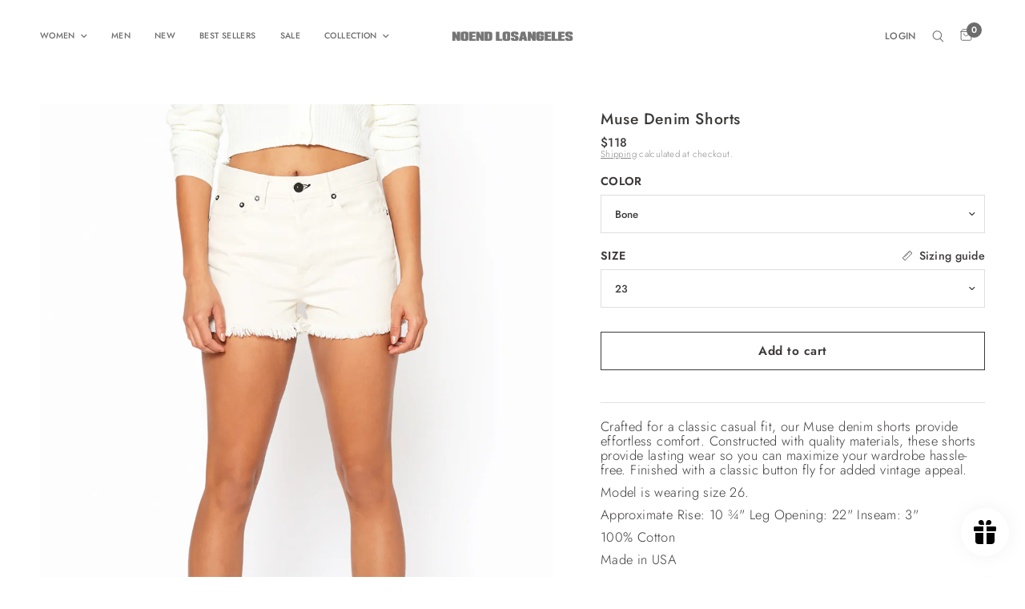

--- FILE ---
content_type: text/html; charset=utf-8
request_url: https://noenddenim.com/en-it/products/muse-denim-shorts-in-bone
body_size: 57019
content:
<!doctype html><html class="no-js" lang="en" dir="ltr">
<head>
<!-- Start of Booster Apps Seo-0.1--><title>Women&#39;s Muse Denim Shorts In Bone</title><meta name="description" content="Muse Denim Shorts | Crafted for a classic casual fit, our Muse denim shorts provide effortless comfort. Constructed with quality materials, these shorts provide lasting wear so you can maximize your wardrobe hassle-free. Finished with a classic bu..." /><script type="application/ld+json">
  {
    "@context": "https://schema.org",
    "@type": "WebSite",
    "name": "Noend Denim",
    "url": "https://noenddenim.com/en-it",
    "potentialAction": {
      "@type": "SearchAction",
      "query-input": "required name=query",
      "target": "https://noenddenim.com/en-it/search?q={query}"
    }
  }
</script><script type="application/ld+json">
  {
    "@context": "https://schema.org",
    "@type": "Product",
    "name": "Muse Denim Shorts",
    "brand": {"@type": "Brand","name": "Noend Denim"},
    "sku": "FR1166MBNE-23",
    "mpn": "768124574684",
    "description": "Crafted for a classic casual fit, our Muse denim shorts provide effortless comfort. Constructed with quality materials, these shorts provide lasting wear so you can maximize your wardrobe hassle-free. Finished with a classic button fly for added vintage appeal.\nModel is wearing size 26.\nApproximate Rise: 10 ¾\" Leg Opening: 22\" Inseam: 3\"\n100% Cotton\nMade in USA\nFits True to Size \n",
    "url": "https://noenddenim.com/en-it/en-it/products/muse-denim-shorts-in-bone","image": "https://noenddenim.com/cdn/shop/files/FR1166MBNE-5x7_78bdf367-5b00-41ea-92c2-443519f2822a_1264x.jpg?v=1723534300","itemCondition": "https://schema.org/NewCondition",
    "offers": [{
          "@type": "Offer","price": "118","priceCurrency": "USD",
          "itemCondition": "https://schema.org/NewCondition",
          "url": "https://noenddenim.com/en-it/en-it/products/muse-denim-shorts-in-bone?variant=32520936587395",
          "sku": "FR1166MBNE-23",
          "mpn": "768124574684",
          "availability" : "https://schema.org/InStock",
          "priceValidUntil": "2025-12-23","gtin12": "768124574684"},{
          "@type": "Offer","price": "118","priceCurrency": "USD",
          "itemCondition": "https://schema.org/NewCondition",
          "url": "https://noenddenim.com/en-it/en-it/products/muse-denim-shorts-in-bone?variant=32520936390787",
          "sku": "FR1166MBNE-24",
          "mpn": "768124574691",
          "availability" : "https://schema.org/InStock",
          "priceValidUntil": "2025-12-23","gtin12": "768124574691"},{
          "@type": "Offer","price": "118","priceCurrency": "USD",
          "itemCondition": "https://schema.org/NewCondition",
          "url": "https://noenddenim.com/en-it/en-it/products/muse-denim-shorts-in-bone?variant=32520936423555",
          "sku": "FR1166MBNE-25",
          "mpn": "768124574707",
          "availability" : "https://schema.org/InStock",
          "priceValidUntil": "2025-12-23","gtin12": "768124574707"},{
          "@type": "Offer","price": "118","priceCurrency": "USD",
          "itemCondition": "https://schema.org/NewCondition",
          "url": "https://noenddenim.com/en-it/en-it/products/muse-denim-shorts-in-bone?variant=32520936456323",
          "sku": "FR1166MBNE-26",
          "mpn": "768124574714",
          "availability" : "https://schema.org/InStock",
          "priceValidUntil": "2025-12-23","gtin12": "768124574714"},{
          "@type": "Offer","price": "118","priceCurrency": "USD",
          "itemCondition": "https://schema.org/NewCondition",
          "url": "https://noenddenim.com/en-it/en-it/products/muse-denim-shorts-in-bone?variant=32520936489091",
          "sku": "FR1166MBNE-27",
          "mpn": "768124574721",
          "availability" : "https://schema.org/InStock",
          "priceValidUntil": "2025-12-23","gtin12": "768124574721"},{
          "@type": "Offer","price": "118","priceCurrency": "USD",
          "itemCondition": "https://schema.org/NewCondition",
          "url": "https://noenddenim.com/en-it/en-it/products/muse-denim-shorts-in-bone?variant=32520936521859",
          "sku": "FR1166MBNE-28",
          "mpn": "768124574738",
          "availability" : "https://schema.org/InStock",
          "priceValidUntil": "2025-12-23","gtin12": "768124574738"},{
          "@type": "Offer","price": "118","priceCurrency": "USD",
          "itemCondition": "https://schema.org/NewCondition",
          "url": "https://noenddenim.com/en-it/en-it/products/muse-denim-shorts-in-bone?variant=32520936554627",
          "sku": "FR1166MBNE-29",
          "mpn": "768124574745",
          "availability" : "https://schema.org/InStock",
          "priceValidUntil": "2025-12-23","gtin12": "768124574745"}]}
</script>
<!-- end of Booster Apps SEO -->

	<meta charset="utf-8">
	<meta http-equiv="X-UA-Compatible" content="IE=edge,chrome=1">
	<meta name="viewport" content="width=device-width, initial-scale=1, maximum-scale=5, viewport-fit=cover">
	<meta name="theme-color" content="#ffffff">
	<link rel="canonical" href="https://noenddenim.com/en-it/products/muse-denim-shorts-in-bone">
	<link rel="preconnect" href="https://cdn.shopify.com" crossorigin>
	<link rel="preload" as="style" href="//noenddenim.com/cdn/shop/t/42/assets/app.css?v=53992134104722714281750873168">
<link rel="preload" as="style" href="//noenddenim.com/cdn/shop/t/42/assets/product.css?v=78418920110562020481750873168">
<link rel="preload" as="image" href="//noenddenim.com/cdn/shop/products/FR1166MBNE_1copy_faaf298f-0d98-42dd-b3fa-b771f29951a7_20x_crop_center.jpg?v=1711056339" imagesrcset="//noenddenim.com/cdn/shop/products/FR1166MBNE_1copy_faaf298f-0d98-42dd-b3fa-b771f29951a7_375x_crop_center.jpg?v=1711056339 375w,//noenddenim.com/cdn/shop/products/FR1166MBNE_1copy_faaf298f-0d98-42dd-b3fa-b771f29951a7_640x_crop_center.jpg?v=1711056339 640w,//noenddenim.com/cdn/shop/products/FR1166MBNE_1copy_faaf298f-0d98-42dd-b3fa-b771f29951a7_960x_crop_center.jpg?v=1711056339 960w" imagesizes="auto">



<link href="//noenddenim.com/cdn/shop/t/42/assets/animations.min.js?v=43857518744990237831750873168" as="script" rel="preload">

<link href="//noenddenim.com/cdn/shop/t/42/assets/vendor.min.js?v=157477036952821991051750873168" as="script" rel="preload">
<link href="//noenddenim.com/cdn/shop/t/42/assets/app.js?v=81412649146930014351750873168" as="script" rel="preload">
<link href="//noenddenim.com/cdn/shop/t/42/assets/slideshow.js?v=115107029526227389951750873168" as="script" rel="preload">

<script>
window.lazySizesConfig = window.lazySizesConfig || {};
window.lazySizesConfig.expand = 250;
window.lazySizesConfig.loadMode = 1;
window.lazySizesConfig.loadHidden = false;
</script>


	<link rel="icon" type="image/png" href="//noenddenim.com/cdn/shop/files/FAVICON_2024_BLACK.png?crop=center&height=32&v=1718641481&width=32">

	

	
<link rel="preconnect" href="https://fonts.shopifycdn.com" crossorigin>

<meta property="og:site_name" content="Noend Denim">
<meta property="og:url" content="https://noenddenim.com/en-it/products/muse-denim-shorts-in-bone">
<meta property="og:title" content="Women&#39;s Muse Denim Shorts In Bone">
<meta property="og:type" content="product">
<meta property="og:description" content="Crafted for a classic casual fit, our Muse denim shorts provide effortless comfort. Constructed with quality materials, these shorts provide lasting wear so you can maximize your wardrobe hassle-free. Handcrafted in USA by Noend Denim"><meta property="og:image" content="http://noenddenim.com/cdn/shop/files/FR1166MBNE-5x7_78bdf367-5b00-41ea-92c2-443519f2822a.jpg?v=1723534300">
  <meta property="og:image:secure_url" content="https://noenddenim.com/cdn/shop/files/FR1166MBNE-5x7_78bdf367-5b00-41ea-92c2-443519f2822a.jpg?v=1723534300">
  <meta property="og:image:width" content="1264">
  <meta property="og:image:height" content="1770"><meta property="og:price:amount" content="118">
  <meta property="og:price:currency" content="USD"><meta name="twitter:card" content="summary_large_image">
<meta name="twitter:title" content="Women&#39;s Muse Denim Shorts In Bone">
<meta name="twitter:description" content="Crafted for a classic casual fit, our Muse denim shorts provide effortless comfort. Constructed with quality materials, these shorts provide lasting wear so you can maximize your wardrobe hassle-free. Handcrafted in USA by Noend Denim">


	<link href="//noenddenim.com/cdn/shop/t/42/assets/app.css?v=53992134104722714281750873168" rel="stylesheet" type="text/css" media="all" />

	<style data-shopify>
	@font-face {
  font-family: Jost;
  font-weight: 300;
  font-style: normal;
  font-display: swap;
  src: url("//noenddenim.com/cdn/fonts/jost/jost_n3.a5df7448b5b8c9a76542f085341dff794ff2a59d.woff2") format("woff2"),
       url("//noenddenim.com/cdn/fonts/jost/jost_n3.882941f5a26d0660f7dd135c08afc57fc6939a07.woff") format("woff");
}

@font-face {
  font-family: Jost;
  font-weight: 500;
  font-style: normal;
  font-display: swap;
  src: url("//noenddenim.com/cdn/fonts/jost/jost_n5.7c8497861ffd15f4e1284cd221f14658b0e95d61.woff2") format("woff2"),
       url("//noenddenim.com/cdn/fonts/jost/jost_n5.fb6a06896db583cc2df5ba1b30d9c04383119dd9.woff") format("woff");
}

@font-face {
  font-family: Jost;
  font-weight: 600;
  font-style: normal;
  font-display: swap;
  src: url("//noenddenim.com/cdn/fonts/jost/jost_n6.ec1178db7a7515114a2d84e3dd680832b7af8b99.woff2") format("woff2"),
       url("//noenddenim.com/cdn/fonts/jost/jost_n6.b1178bb6bdd3979fef38e103a3816f6980aeaff9.woff") format("woff");
}

@font-face {
  font-family: Jost;
  font-weight: 300;
  font-style: italic;
  font-display: swap;
  src: url("//noenddenim.com/cdn/fonts/jost/jost_i3.8d4e97d98751190bb5824cdb405ec5b0049a74c0.woff2") format("woff2"),
       url("//noenddenim.com/cdn/fonts/jost/jost_i3.1b7a65a16099fd3de6fdf1255c696902ed952195.woff") format("woff");
}

@font-face {
  font-family: Jost;
  font-weight: 600;
  font-style: italic;
  font-display: swap;
  src: url("//noenddenim.com/cdn/fonts/jost/jost_i6.9af7e5f39e3a108c08f24047a4276332d9d7b85e.woff2") format("woff2"),
       url("//noenddenim.com/cdn/fonts/jost/jost_i6.2bf310262638f998ed206777ce0b9a3b98b6fe92.woff") format("woff");
}


		

h1,h2,h3,h4,h5,h6,
	.h1,.h2,.h3,.h4,.h5,.h6,
	.logolink.text-logo,
	.heading-font,
	.h1-xlarge,
	.h1-large,
	.customer-addresses .my-address .address-index {
		font-style: normal;
		font-weight: 400;
		font-family: "system_ui", -apple-system, 'Segoe UI', Roboto, 'Helvetica Neue', 'Noto Sans', 'Liberation Sans', Arial, sans-serif, 'Apple Color Emoji', 'Segoe UI Emoji', 'Segoe UI Symbol', 'Noto Color Emoji';
	}
	body,
	.body-font,
	.thb-product-detail .product-title {
		font-style: normal;
		font-weight: 300;
		font-family: Jost, sans-serif;
	}
	:root {
		--font-body-scale: 1.1;
		--font-body-line-height-scale: 0.7;
		--font-body-letter-spacing: 0.02em;
		--font-announcement-scale: 1.1;
		--font-heading-scale: 1.1;
		--font-heading-line-height-scale: 1.0;
		--font-heading-letter-spacing: 0.03em;
		--font-navigation-scale: 1.1;
		--font-product-title-scale: 1.0;
		--font-product-title-line-height-scale: 0.7;
		--button-letter-spacing: 0.03em;--bg-body: #ffffff;
			--bg-body-rgb: 255,255,255;
			--bg-body-darken: #f7f7f7;
			--payment-terms-background-color: #ffffff;--color-body: #3d3939;
		  --color-body-rgb: 61,57,57;--color-accent: #3d3939;
			--color-accent-rgb: 61,57,57;--color-border: #E2E2E2;--color-form-border: #dedede;--color-announcement-bar-text: #3d3939;--color-announcement-bar-bg: #ffffff;--color-header-bg: #ffffff;
			--color-header-bg-rgb: 255,255,255;--color-header-text: #6c6c6c;
			--color-header-text-rgb: 108,108,108;--color-header-links: #6c6c6c;--color-header-links-hover: #6c6c6c;--color-header-icons: #6c6c6c;--color-header-border: #E2E2E2;--solid-button-background: #3d3939;--solid-button-label: #ffffff;--outline-button-label: #3d3939;--color-price: #3d3939;--color-star: #FD9A52;--color-dots: #151515;--color-inventory-instock: #279A4B;--color-inventory-lowstock: #FB9E5B;--section-spacing-mobile: 50px;--section-spacing-desktop: 90px;--button-border-radius: 0px;--color-badge-text: #ffffff;--color-badge-sold-out: #939393;--color-badge-sale: #151515;--badge-corner-radius: 13px;--color-footer-text: #6c6c6c;
			--color-footer-text-rgb: 108,108,108;--color-footer-link: #6c6c6c;--color-footer-link-hover: #FFFFFF;--color-footer-border: #6c6c6c;
			--color-footer-border-rgb: 108,108,108;--color-footer-bg: #ffffff;}
</style>


	<script>
		window.theme = window.theme || {};
		theme = {
			settings: {
				money_with_currency_format:"${{amount_no_decimals}}",
				cart_drawer:true,
				product_id: 4619014013059,
			},
			routes: {
				root_url: '/en-it',
				cart_url: '/en-it/cart',
				cart_add_url: '/en-it/cart/add',
				search_url: '/en-it/search',
				cart_change_url: '/en-it/cart/change',
				cart_update_url: '/en-it/cart/update',
				predictive_search_url: '/en-it/search/suggest',
			},
			variantStrings: {
        addToCart: `Add to cart`,
        soldOut: `Sold out`,
        unavailable: `Unavailable`,
      },
			strings: {
				requiresTerms: `You must agree with the terms and conditions of sales to check out`,
			}
		};
	</script>
	<script>window.performance && window.performance.mark && window.performance.mark('shopify.content_for_header.start');</script><meta name="google-site-verification" content="SGbcm4onVek2xNF1al6vKZsM7kQ5L1XZRcY0HxCNz0M">
<meta name="facebook-domain-verification" content="6taegcgahodq90ythdybjb2m7rsl3g">
<meta name="facebook-domain-verification" content="tmbvdgkxthamr1vmkysaajt8s4jx4p">
<meta name="google-site-verification" content="rEmONtS_lKLEerndhK2MGpCXXb4Czp6ue0ZeWQIJ8UQ">
<meta id="shopify-digital-wallet" name="shopify-digital-wallet" content="/28202991747/digital_wallets/dialog">
<meta name="shopify-checkout-api-token" content="8f3a9e766cc6aa98761bf9d704c82f34">
<meta id="in-context-paypal-metadata" data-shop-id="28202991747" data-venmo-supported="false" data-environment="production" data-locale="en_US" data-paypal-v4="true" data-currency="USD">
<link rel="alternate" hreflang="x-default" href="https://noenddenim.com/products/muse-denim-shorts-in-bone">
<link rel="alternate" hreflang="en-CA" href="https://noenddenim.com/en-ca/products/muse-denim-shorts-in-bone">
<link rel="alternate" hreflang="en-AU" href="https://noenddenim.com/en-au/products/muse-denim-shorts-in-bone">
<link rel="alternate" hreflang="en-JP" href="https://noenddenim.com/en-jp/products/muse-denim-shorts-in-bone">
<link rel="alternate" hreflang="en-IT" href="https://noenddenim.com/en-it/products/muse-denim-shorts-in-bone">
<link rel="alternate" hreflang="en-AE" href="https://noenddenim.com/en-ae/products/muse-denim-shorts-in-bone">
<link rel="alternate" hreflang="en-KR" href="https://noenddenim.com/en-kr/products/muse-denim-shorts-in-bone">
<link rel="alternate" hreflang="en-SA" href="https://noenddenim.com/en-sa/products/muse-denim-shorts-in-bone">
<link rel="alternate" type="application/json+oembed" href="https://noenddenim.com/en-it/products/muse-denim-shorts-in-bone.oembed">
<script async="async" src="/checkouts/internal/preloads.js?locale=en-IT"></script>
<link rel="preconnect" href="https://shop.app" crossorigin="anonymous">
<script async="async" src="https://shop.app/checkouts/internal/preloads.js?locale=en-IT&shop_id=28202991747" crossorigin="anonymous"></script>
<script id="apple-pay-shop-capabilities" type="application/json">{"shopId":28202991747,"countryCode":"US","currencyCode":"USD","merchantCapabilities":["supports3DS"],"merchantId":"gid:\/\/shopify\/Shop\/28202991747","merchantName":"Noend Denim","requiredBillingContactFields":["postalAddress","email","phone"],"requiredShippingContactFields":["postalAddress","email","phone"],"shippingType":"shipping","supportedNetworks":["visa","masterCard","amex","discover","elo","jcb"],"total":{"type":"pending","label":"Noend Denim","amount":"1.00"},"shopifyPaymentsEnabled":true,"supportsSubscriptions":true}</script>
<script id="shopify-features" type="application/json">{"accessToken":"8f3a9e766cc6aa98761bf9d704c82f34","betas":["rich-media-storefront-analytics"],"domain":"noenddenim.com","predictiveSearch":true,"shopId":28202991747,"locale":"en"}</script>
<script>var Shopify = Shopify || {};
Shopify.shop = "noenddenim.myshopify.com";
Shopify.locale = "en";
Shopify.currency = {"active":"USD","rate":"1.0"};
Shopify.country = "IT";
Shopify.theme = {"name":"Copy of Fall 2024 Version:1 - 9\/20","id":151938367727,"schema_name":"Reformation","schema_version":"1.7.4","theme_store_id":1762,"role":"main"};
Shopify.theme.handle = "null";
Shopify.theme.style = {"id":null,"handle":null};
Shopify.cdnHost = "noenddenim.com/cdn";
Shopify.routes = Shopify.routes || {};
Shopify.routes.root = "/en-it/";</script>
<script type="module">!function(o){(o.Shopify=o.Shopify||{}).modules=!0}(window);</script>
<script>!function(o){function n(){var o=[];function n(){o.push(Array.prototype.slice.apply(arguments))}return n.q=o,n}var t=o.Shopify=o.Shopify||{};t.loadFeatures=n(),t.autoloadFeatures=n()}(window);</script>
<script>
  window.ShopifyPay = window.ShopifyPay || {};
  window.ShopifyPay.apiHost = "shop.app\/pay";
  window.ShopifyPay.redirectState = null;
</script>
<script id="shop-js-analytics" type="application/json">{"pageType":"product"}</script>
<script defer="defer" async type="module" src="//noenddenim.com/cdn/shopifycloud/shop-js/modules/v2/client.init-shop-cart-sync_D0dqhulL.en.esm.js"></script>
<script defer="defer" async type="module" src="//noenddenim.com/cdn/shopifycloud/shop-js/modules/v2/chunk.common_CpVO7qML.esm.js"></script>
<script type="module">
  await import("//noenddenim.com/cdn/shopifycloud/shop-js/modules/v2/client.init-shop-cart-sync_D0dqhulL.en.esm.js");
await import("//noenddenim.com/cdn/shopifycloud/shop-js/modules/v2/chunk.common_CpVO7qML.esm.js");

  window.Shopify.SignInWithShop?.initShopCartSync?.({"fedCMEnabled":true,"windoidEnabled":true});

</script>
<script defer="defer" async type="module" src="//noenddenim.com/cdn/shopifycloud/shop-js/modules/v2/client.payment-terms_BmrqWn8r.en.esm.js"></script>
<script defer="defer" async type="module" src="//noenddenim.com/cdn/shopifycloud/shop-js/modules/v2/chunk.common_CpVO7qML.esm.js"></script>
<script defer="defer" async type="module" src="//noenddenim.com/cdn/shopifycloud/shop-js/modules/v2/chunk.modal_DKF6x0Jh.esm.js"></script>
<script type="module">
  await import("//noenddenim.com/cdn/shopifycloud/shop-js/modules/v2/client.payment-terms_BmrqWn8r.en.esm.js");
await import("//noenddenim.com/cdn/shopifycloud/shop-js/modules/v2/chunk.common_CpVO7qML.esm.js");
await import("//noenddenim.com/cdn/shopifycloud/shop-js/modules/v2/chunk.modal_DKF6x0Jh.esm.js");

  
</script>
<script>
  window.Shopify = window.Shopify || {};
  if (!window.Shopify.featureAssets) window.Shopify.featureAssets = {};
  window.Shopify.featureAssets['shop-js'] = {"shop-cart-sync":["modules/v2/client.shop-cart-sync_D9bwt38V.en.esm.js","modules/v2/chunk.common_CpVO7qML.esm.js"],"init-fed-cm":["modules/v2/client.init-fed-cm_BJ8NPuHe.en.esm.js","modules/v2/chunk.common_CpVO7qML.esm.js"],"init-shop-email-lookup-coordinator":["modules/v2/client.init-shop-email-lookup-coordinator_pVrP2-kG.en.esm.js","modules/v2/chunk.common_CpVO7qML.esm.js"],"shop-cash-offers":["modules/v2/client.shop-cash-offers_CNh7FWN-.en.esm.js","modules/v2/chunk.common_CpVO7qML.esm.js","modules/v2/chunk.modal_DKF6x0Jh.esm.js"],"init-shop-cart-sync":["modules/v2/client.init-shop-cart-sync_D0dqhulL.en.esm.js","modules/v2/chunk.common_CpVO7qML.esm.js"],"init-windoid":["modules/v2/client.init-windoid_DaoAelzT.en.esm.js","modules/v2/chunk.common_CpVO7qML.esm.js"],"shop-toast-manager":["modules/v2/client.shop-toast-manager_1DND8Tac.en.esm.js","modules/v2/chunk.common_CpVO7qML.esm.js"],"pay-button":["modules/v2/client.pay-button_CFeQi1r6.en.esm.js","modules/v2/chunk.common_CpVO7qML.esm.js"],"shop-button":["modules/v2/client.shop-button_Ca94MDdQ.en.esm.js","modules/v2/chunk.common_CpVO7qML.esm.js"],"shop-login-button":["modules/v2/client.shop-login-button_DPYNfp1Z.en.esm.js","modules/v2/chunk.common_CpVO7qML.esm.js","modules/v2/chunk.modal_DKF6x0Jh.esm.js"],"avatar":["modules/v2/client.avatar_BTnouDA3.en.esm.js"],"shop-follow-button":["modules/v2/client.shop-follow-button_BMKh4nJE.en.esm.js","modules/v2/chunk.common_CpVO7qML.esm.js","modules/v2/chunk.modal_DKF6x0Jh.esm.js"],"init-customer-accounts-sign-up":["modules/v2/client.init-customer-accounts-sign-up_CJXi5kRN.en.esm.js","modules/v2/client.shop-login-button_DPYNfp1Z.en.esm.js","modules/v2/chunk.common_CpVO7qML.esm.js","modules/v2/chunk.modal_DKF6x0Jh.esm.js"],"init-shop-for-new-customer-accounts":["modules/v2/client.init-shop-for-new-customer-accounts_BoBxkgWu.en.esm.js","modules/v2/client.shop-login-button_DPYNfp1Z.en.esm.js","modules/v2/chunk.common_CpVO7qML.esm.js","modules/v2/chunk.modal_DKF6x0Jh.esm.js"],"init-customer-accounts":["modules/v2/client.init-customer-accounts_DCuDTzpR.en.esm.js","modules/v2/client.shop-login-button_DPYNfp1Z.en.esm.js","modules/v2/chunk.common_CpVO7qML.esm.js","modules/v2/chunk.modal_DKF6x0Jh.esm.js"],"checkout-modal":["modules/v2/client.checkout-modal_U_3e4VxF.en.esm.js","modules/v2/chunk.common_CpVO7qML.esm.js","modules/v2/chunk.modal_DKF6x0Jh.esm.js"],"lead-capture":["modules/v2/client.lead-capture_DEgn0Z8u.en.esm.js","modules/v2/chunk.common_CpVO7qML.esm.js","modules/v2/chunk.modal_DKF6x0Jh.esm.js"],"shop-login":["modules/v2/client.shop-login_CoM5QKZ_.en.esm.js","modules/v2/chunk.common_CpVO7qML.esm.js","modules/v2/chunk.modal_DKF6x0Jh.esm.js"],"payment-terms":["modules/v2/client.payment-terms_BmrqWn8r.en.esm.js","modules/v2/chunk.common_CpVO7qML.esm.js","modules/v2/chunk.modal_DKF6x0Jh.esm.js"]};
</script>
<script>(function() {
  var isLoaded = false;
  function asyncLoad() {
    if (isLoaded) return;
    isLoaded = true;
    var urls = ["\/\/shopify.privy.com\/widget.js?shop=noenddenim.myshopify.com","https:\/\/gdprcdn.b-cdn.net\/js\/gdpr_cookie_consent.min.js?shop=noenddenim.myshopify.com","https:\/\/cdn.nfcube.com\/instafeed-c205db2638546c19d1f847b4e719864a.js?shop=noenddenim.myshopify.com","https:\/\/static.returngo.ai\/master.returngo.ai\/returngo.min.js?shop=noenddenim.myshopify.com"];
    for (var i = 0; i < urls.length; i++) {
      var s = document.createElement('script');
      s.type = 'text/javascript';
      s.async = true;
      s.src = urls[i];
      var x = document.getElementsByTagName('script')[0];
      x.parentNode.insertBefore(s, x);
    }
  };
  if(window.attachEvent) {
    window.attachEvent('onload', asyncLoad);
  } else {
    window.addEventListener('load', asyncLoad, false);
  }
})();</script>
<script id="__st">var __st={"a":28202991747,"offset":-28800,"reqid":"be6058f9-b452-483f-b118-b199b0a66b9c-1763901799","pageurl":"noenddenim.com\/en-it\/products\/muse-denim-shorts-in-bone","u":"366634736a8a","p":"product","rtyp":"product","rid":4619014013059};</script>
<script>window.ShopifyPaypalV4VisibilityTracking = true;</script>
<script id="captcha-bootstrap">!function(){'use strict';const t='contact',e='account',n='new_comment',o=[[t,t],['blogs',n],['comments',n],[t,'customer']],c=[[e,'customer_login'],[e,'guest_login'],[e,'recover_customer_password'],[e,'create_customer']],r=t=>t.map((([t,e])=>`form[action*='/${t}']:not([data-nocaptcha='true']) input[name='form_type'][value='${e}']`)).join(','),a=t=>()=>t?[...document.querySelectorAll(t)].map((t=>t.form)):[];function s(){const t=[...o],e=r(t);return a(e)}const i='password',u='form_key',d=['recaptcha-v3-token','g-recaptcha-response','h-captcha-response',i],f=()=>{try{return window.sessionStorage}catch{return}},m='__shopify_v',_=t=>t.elements[u];function p(t,e,n=!1){try{const o=window.sessionStorage,c=JSON.parse(o.getItem(e)),{data:r}=function(t){const{data:e,action:n}=t;return t[m]||n?{data:e,action:n}:{data:t,action:n}}(c);for(const[e,n]of Object.entries(r))t.elements[e]&&(t.elements[e].value=n);n&&o.removeItem(e)}catch(o){console.error('form repopulation failed',{error:o})}}const l='form_type',E='cptcha';function T(t){t.dataset[E]=!0}const w=window,h=w.document,L='Shopify',v='ce_forms',y='captcha';let A=!1;((t,e)=>{const n=(g='f06e6c50-85a8-45c8-87d0-21a2b65856fe',I='https://cdn.shopify.com/shopifycloud/storefront-forms-hcaptcha/ce_storefront_forms_captcha_hcaptcha.v1.5.2.iife.js',D={infoText:'Protected by hCaptcha',privacyText:'Privacy',termsText:'Terms'},(t,e,n)=>{const o=w[L][v],c=o.bindForm;if(c)return c(t,g,e,D).then(n);var r;o.q.push([[t,g,e,D],n]),r=I,A||(h.body.append(Object.assign(h.createElement('script'),{id:'captcha-provider',async:!0,src:r})),A=!0)});var g,I,D;w[L]=w[L]||{},w[L][v]=w[L][v]||{},w[L][v].q=[],w[L][y]=w[L][y]||{},w[L][y].protect=function(t,e){n(t,void 0,e),T(t)},Object.freeze(w[L][y]),function(t,e,n,w,h,L){const[v,y,A,g]=function(t,e,n){const i=e?o:[],u=t?c:[],d=[...i,...u],f=r(d),m=r(i),_=r(d.filter((([t,e])=>n.includes(e))));return[a(f),a(m),a(_),s()]}(w,h,L),I=t=>{const e=t.target;return e instanceof HTMLFormElement?e:e&&e.form},D=t=>v().includes(t);t.addEventListener('submit',(t=>{const e=I(t);if(!e)return;const n=D(e)&&!e.dataset.hcaptchaBound&&!e.dataset.recaptchaBound,o=_(e),c=g().includes(e)&&(!o||!o.value);(n||c)&&t.preventDefault(),c&&!n&&(function(t){try{if(!f())return;!function(t){const e=f();if(!e)return;const n=_(t);if(!n)return;const o=n.value;o&&e.removeItem(o)}(t);const e=Array.from(Array(32),(()=>Math.random().toString(36)[2])).join('');!function(t,e){_(t)||t.append(Object.assign(document.createElement('input'),{type:'hidden',name:u})),t.elements[u].value=e}(t,e),function(t,e){const n=f();if(!n)return;const o=[...t.querySelectorAll(`input[type='${i}']`)].map((({name:t})=>t)),c=[...d,...o],r={};for(const[a,s]of new FormData(t).entries())c.includes(a)||(r[a]=s);n.setItem(e,JSON.stringify({[m]:1,action:t.action,data:r}))}(t,e)}catch(e){console.error('failed to persist form',e)}}(e),e.submit())}));const S=(t,e)=>{t&&!t.dataset[E]&&(n(t,e.some((e=>e===t))),T(t))};for(const o of['focusin','change'])t.addEventListener(o,(t=>{const e=I(t);D(e)&&S(e,y())}));const B=e.get('form_key'),M=e.get(l),P=B&&M;t.addEventListener('DOMContentLoaded',(()=>{const t=y();if(P)for(const e of t)e.elements[l].value===M&&p(e,B);[...new Set([...A(),...v().filter((t=>'true'===t.dataset.shopifyCaptcha))])].forEach((e=>S(e,t)))}))}(h,new URLSearchParams(w.location.search),n,t,e,['guest_login'])})(!0,!0)}();</script>
<script integrity="sha256-52AcMU7V7pcBOXWImdc/TAGTFKeNjmkeM1Pvks/DTgc=" data-source-attribution="shopify.loadfeatures" defer="defer" src="//noenddenim.com/cdn/shopifycloud/storefront/assets/storefront/load_feature-81c60534.js" crossorigin="anonymous"></script>
<script crossorigin="anonymous" defer="defer" src="//noenddenim.com/cdn/shopifycloud/storefront/assets/shopify_pay/storefront-65b4c6d7.js?v=20250812"></script>
<script data-source-attribution="shopify.dynamic_checkout.dynamic.init">var Shopify=Shopify||{};Shopify.PaymentButton=Shopify.PaymentButton||{isStorefrontPortableWallets:!0,init:function(){window.Shopify.PaymentButton.init=function(){};var t=document.createElement("script");t.src="https://noenddenim.com/cdn/shopifycloud/portable-wallets/latest/portable-wallets.en.js",t.type="module",document.head.appendChild(t)}};
</script>
<script data-source-attribution="shopify.dynamic_checkout.buyer_consent">
  function portableWalletsHideBuyerConsent(e){var t=document.getElementById("shopify-buyer-consent"),n=document.getElementById("shopify-subscription-policy-button");t&&n&&(t.classList.add("hidden"),t.setAttribute("aria-hidden","true"),n.removeEventListener("click",e))}function portableWalletsShowBuyerConsent(e){var t=document.getElementById("shopify-buyer-consent"),n=document.getElementById("shopify-subscription-policy-button");t&&n&&(t.classList.remove("hidden"),t.removeAttribute("aria-hidden"),n.addEventListener("click",e))}window.Shopify?.PaymentButton&&(window.Shopify.PaymentButton.hideBuyerConsent=portableWalletsHideBuyerConsent,window.Shopify.PaymentButton.showBuyerConsent=portableWalletsShowBuyerConsent);
</script>
<script data-source-attribution="shopify.dynamic_checkout.cart.bootstrap">document.addEventListener("DOMContentLoaded",(function(){function t(){return document.querySelector("shopify-accelerated-checkout-cart, shopify-accelerated-checkout")}if(t())Shopify.PaymentButton.init();else{new MutationObserver((function(e,n){t()&&(Shopify.PaymentButton.init(),n.disconnect())})).observe(document.body,{childList:!0,subtree:!0})}}));
</script>
<script id='scb4127' type='text/javascript' async='' src='https://noenddenim.com/cdn/shopifycloud/privacy-banner/storefront-banner.js'></script><link id="shopify-accelerated-checkout-styles" rel="stylesheet" media="screen" href="https://noenddenim.com/cdn/shopifycloud/portable-wallets/latest/accelerated-checkout-backwards-compat.css" crossorigin="anonymous">
<style id="shopify-accelerated-checkout-cart">
        #shopify-buyer-consent {
  margin-top: 1em;
  display: inline-block;
  width: 100%;
}

#shopify-buyer-consent.hidden {
  display: none;
}

#shopify-subscription-policy-button {
  background: none;
  border: none;
  padding: 0;
  text-decoration: underline;
  font-size: inherit;
  cursor: pointer;
}

#shopify-subscription-policy-button::before {
  box-shadow: none;
}

      </style>

<script>window.performance && window.performance.mark && window.performance.mark('shopify.content_for_header.end');</script> <!-- Header hook for plugins -->

	<script>document.documentElement.className = document.documentElement.className.replace('no-js', 'js');</script>

  <!-- "snippets/shogun-head.liquid" was not rendered, the associated app was uninstalled -->
<div class="ot-twitter-multi-pixel"></div>

  <meta property="omega:tags" content="100% Cotton, 2025BLKFRI, Bone, BUTTONFLY, denim, faire, FAIRE35, jean, Made In USA, MUSE, rigid, season 3, shorts, women, ">
  <meta property="omega:product" content="4619014013059">
  <meta property="omega:product_type" content="Shorts & Skirts">
  <meta property="omega:collections" content="161188053123, 161731739779, 157894475907, 469246345455, 410417922287, ">






  <script>
    var arrayTwitterPixelTrack = [];
    var listTwitterPixelByType = [];
  </script>
    
    
      <script>
        var otArrayTwitterPixelWithType = 'tw-of6n8-oltuy'.trim().split(",");
        var otTwitterPixelEventType = 'event_Add to cart'.trim().split("_")[1];
        listTwitterPixelByType[otTwitterPixelEventType] = otArrayTwitterPixelWithType;
      </script>
    

    
    
      <script>
        var otArrayTwitterPixelWithType = 'tw-of6n8-oltv9'.trim().split(",");
        var otTwitterPixelEventType = 'event_Checkout Initiated'.trim().split("_")[1];
        listTwitterPixelByType[otTwitterPixelEventType] = otArrayTwitterPixelWithType;
      </script>
    

    
    
      <script>
        var otArrayTwitterPixelWithType = 'tw-of6n8-oltvd'.trim().split(",");
        var otTwitterPixelEventType = 'event_Content view'.trim().split("_")[1];
        listTwitterPixelByType[otTwitterPixelEventType] = otArrayTwitterPixelWithType;
      </script>
    

    
    
      <script>
        var otArrayTwitterPixelWithType = 'tw-of6n8-oltvc'.trim().split(",");
        var otTwitterPixelEventType = 'event_Page view (formerly site visit)'.trim().split("_")[1];
        listTwitterPixelByType[otTwitterPixelEventType] = otArrayTwitterPixelWithType;
      </script>
    

    
    
      <script>
        var otArrayTwitterPixelWithType = 'tw-of6n8-oltuz'.trim().split(",");
        var otTwitterPixelEventType = 'event_Purchase'.trim().split("_")[1];
        listTwitterPixelByType[otTwitterPixelEventType] = otArrayTwitterPixelWithType;
      </script>
    

    
    

    
    

    
    

    
    

    
    

    
    

    
    
    


    
    
    


    
    
    

    
    
    

    
    

    
    
    


    
    
    


    
    
    

    
    
    

    
    

    
    
    


    
    
    


    
    
    

    
    
    

    
    

    
    
    


    
    
    


    
    
    

    
    
    

    
    

    
    
    


    
    
    


    
    
    

    
    
    

    
    

    
    
    


    
    
    


    
    
    

    
    
    
      
      <script>
        if (! arrayTwitterPixelTrack.includes('tw-of6n8-oltuy')) {
          arrayTwitterPixelTrack.push('tw-of6n8-oltuy');
        }
      </script>
    

    
    

    
    
    


    
    
    


    
    
    

    
    
    
      
      <script>
        if (! arrayTwitterPixelTrack.includes('tw-of6n8-oltuz')) {
          arrayTwitterPixelTrack.push('tw-of6n8-oltuz');
        }
      </script>
    

    
    

    
    
    


    
    
    


    
    
    

    
    
    
      
      <script>
        if (! arrayTwitterPixelTrack.includes('tw-of6n8-oltv9')) {
          arrayTwitterPixelTrack.push('tw-of6n8-oltv9');
        }
      </script>
    

    
    

    
    
    


    
    
    


    
    
    

    
    
    
      
      <script>
        if (! arrayTwitterPixelTrack.includes('tw-of6n8-oltvc')) {
          arrayTwitterPixelTrack.push('tw-of6n8-oltvc');
        }
      </script>
    

    
    

    
    
    


    
    
    


    
    
    

    
    
    
      
      <script>
        if (! arrayTwitterPixelTrack.includes('tw-of6n8-oltvd')) {
          arrayTwitterPixelTrack.push('tw-of6n8-oltvd');
        }
      </script>
    


  <script src="//noenddenim.com/cdn/shop/t/42/assets/timesact.js?v=85437111168098379851750873168" defer="defer"></script>
  
<!-- BEGIN app block: shopify://apps/consentmo-gdpr/blocks/gdpr_cookie_consent/4fbe573f-a377-4fea-9801-3ee0858cae41 -->


<!-- END app block --><!-- BEGIN app block: shopify://apps/simprosys-google-shopping-feed/blocks/core_settings_block/1f0b859e-9fa6-4007-97e8-4513aff5ff3b --><!-- BEGIN: GSF App Core Tags & Scripts by Simprosys Google Shopping Feed -->









<!-- END: GSF App Core Tags & Scripts by Simprosys Google Shopping Feed -->
<!-- END app block --><script src="https://cdn.shopify.com/extensions/019aa64f-caf4-7294-ac7c-53874e20758b/consentmo-gdpr-491/assets/consentmo_cookie_consent.js" type="text/javascript" defer="defer"></script>
<script src="https://cdn.shopify.com/extensions/019aa6da-7a97-7c43-96ef-4bb0f59b1bbd/smile-shopify-app-extensions-250/assets/smile-loader.js" type="text/javascript" defer="defer"></script>
<link href="https://monorail-edge.shopifysvc.com" rel="dns-prefetch">
<script>(function(){if ("sendBeacon" in navigator && "performance" in window) {try {var session_token_from_headers = performance.getEntriesByType('navigation')[0].serverTiming.find(x => x.name == '_s').description;} catch {var session_token_from_headers = undefined;}var session_cookie_matches = document.cookie.match(/_shopify_s=([^;]*)/);var session_token_from_cookie = session_cookie_matches && session_cookie_matches.length === 2 ? session_cookie_matches[1] : "";var session_token = session_token_from_headers || session_token_from_cookie || "";function handle_abandonment_event(e) {var entries = performance.getEntries().filter(function(entry) {return /monorail-edge.shopifysvc.com/.test(entry.name);});if (!window.abandonment_tracked && entries.length === 0) {window.abandonment_tracked = true;var currentMs = Date.now();var navigation_start = performance.timing.navigationStart;var payload = {shop_id: 28202991747,url: window.location.href,navigation_start,duration: currentMs - navigation_start,session_token,page_type: "product"};window.navigator.sendBeacon("https://monorail-edge.shopifysvc.com/v1/produce", JSON.stringify({schema_id: "online_store_buyer_site_abandonment/1.1",payload: payload,metadata: {event_created_at_ms: currentMs,event_sent_at_ms: currentMs}}));}}window.addEventListener('pagehide', handle_abandonment_event);}}());</script>
<script id="web-pixels-manager-setup">(function e(e,d,r,n,o){if(void 0===o&&(o={}),!Boolean(null===(a=null===(i=window.Shopify)||void 0===i?void 0:i.analytics)||void 0===a?void 0:a.replayQueue)){var i,a;window.Shopify=window.Shopify||{};var t=window.Shopify;t.analytics=t.analytics||{};var s=t.analytics;s.replayQueue=[],s.publish=function(e,d,r){return s.replayQueue.push([e,d,r]),!0};try{self.performance.mark("wpm:start")}catch(e){}var l=function(){var e={modern:/Edge?\/(1{2}[4-9]|1[2-9]\d|[2-9]\d{2}|\d{4,})\.\d+(\.\d+|)|Firefox\/(1{2}[4-9]|1[2-9]\d|[2-9]\d{2}|\d{4,})\.\d+(\.\d+|)|Chrom(ium|e)\/(9{2}|\d{3,})\.\d+(\.\d+|)|(Maci|X1{2}).+ Version\/(15\.\d+|(1[6-9]|[2-9]\d|\d{3,})\.\d+)([,.]\d+|)( \(\w+\)|)( Mobile\/\w+|) Safari\/|Chrome.+OPR\/(9{2}|\d{3,})\.\d+\.\d+|(CPU[ +]OS|iPhone[ +]OS|CPU[ +]iPhone|CPU IPhone OS|CPU iPad OS)[ +]+(15[._]\d+|(1[6-9]|[2-9]\d|\d{3,})[._]\d+)([._]\d+|)|Android:?[ /-](13[3-9]|1[4-9]\d|[2-9]\d{2}|\d{4,})(\.\d+|)(\.\d+|)|Android.+Firefox\/(13[5-9]|1[4-9]\d|[2-9]\d{2}|\d{4,})\.\d+(\.\d+|)|Android.+Chrom(ium|e)\/(13[3-9]|1[4-9]\d|[2-9]\d{2}|\d{4,})\.\d+(\.\d+|)|SamsungBrowser\/([2-9]\d|\d{3,})\.\d+/,legacy:/Edge?\/(1[6-9]|[2-9]\d|\d{3,})\.\d+(\.\d+|)|Firefox\/(5[4-9]|[6-9]\d|\d{3,})\.\d+(\.\d+|)|Chrom(ium|e)\/(5[1-9]|[6-9]\d|\d{3,})\.\d+(\.\d+|)([\d.]+$|.*Safari\/(?![\d.]+ Edge\/[\d.]+$))|(Maci|X1{2}).+ Version\/(10\.\d+|(1[1-9]|[2-9]\d|\d{3,})\.\d+)([,.]\d+|)( \(\w+\)|)( Mobile\/\w+|) Safari\/|Chrome.+OPR\/(3[89]|[4-9]\d|\d{3,})\.\d+\.\d+|(CPU[ +]OS|iPhone[ +]OS|CPU[ +]iPhone|CPU IPhone OS|CPU iPad OS)[ +]+(10[._]\d+|(1[1-9]|[2-9]\d|\d{3,})[._]\d+)([._]\d+|)|Android:?[ /-](13[3-9]|1[4-9]\d|[2-9]\d{2}|\d{4,})(\.\d+|)(\.\d+|)|Mobile Safari.+OPR\/([89]\d|\d{3,})\.\d+\.\d+|Android.+Firefox\/(13[5-9]|1[4-9]\d|[2-9]\d{2}|\d{4,})\.\d+(\.\d+|)|Android.+Chrom(ium|e)\/(13[3-9]|1[4-9]\d|[2-9]\d{2}|\d{4,})\.\d+(\.\d+|)|Android.+(UC? ?Browser|UCWEB|U3)[ /]?(15\.([5-9]|\d{2,})|(1[6-9]|[2-9]\d|\d{3,})\.\d+)\.\d+|SamsungBrowser\/(5\.\d+|([6-9]|\d{2,})\.\d+)|Android.+MQ{2}Browser\/(14(\.(9|\d{2,})|)|(1[5-9]|[2-9]\d|\d{3,})(\.\d+|))(\.\d+|)|K[Aa][Ii]OS\/(3\.\d+|([4-9]|\d{2,})\.\d+)(\.\d+|)/},d=e.modern,r=e.legacy,n=navigator.userAgent;return n.match(d)?"modern":n.match(r)?"legacy":"unknown"}(),u="modern"===l?"modern":"legacy",c=(null!=n?n:{modern:"",legacy:""})[u],f=function(e){return[e.baseUrl,"/wpm","/b",e.hashVersion,"modern"===e.buildTarget?"m":"l",".js"].join("")}({baseUrl:d,hashVersion:r,buildTarget:u}),m=function(e){var d=e.version,r=e.bundleTarget,n=e.surface,o=e.pageUrl,i=e.monorailEndpoint;return{emit:function(e){var a=e.status,t=e.errorMsg,s=(new Date).getTime(),l=JSON.stringify({metadata:{event_sent_at_ms:s},events:[{schema_id:"web_pixels_manager_load/3.1",payload:{version:d,bundle_target:r,page_url:o,status:a,surface:n,error_msg:t},metadata:{event_created_at_ms:s}}]});if(!i)return console&&console.warn&&console.warn("[Web Pixels Manager] No Monorail endpoint provided, skipping logging."),!1;try{return self.navigator.sendBeacon.bind(self.navigator)(i,l)}catch(e){}var u=new XMLHttpRequest;try{return u.open("POST",i,!0),u.setRequestHeader("Content-Type","text/plain"),u.send(l),!0}catch(e){return console&&console.warn&&console.warn("[Web Pixels Manager] Got an unhandled error while logging to Monorail."),!1}}}}({version:r,bundleTarget:l,surface:e.surface,pageUrl:self.location.href,monorailEndpoint:e.monorailEndpoint});try{o.browserTarget=l,function(e){var d=e.src,r=e.async,n=void 0===r||r,o=e.onload,i=e.onerror,a=e.sri,t=e.scriptDataAttributes,s=void 0===t?{}:t,l=document.createElement("script"),u=document.querySelector("head"),c=document.querySelector("body");if(l.async=n,l.src=d,a&&(l.integrity=a,l.crossOrigin="anonymous"),s)for(var f in s)if(Object.prototype.hasOwnProperty.call(s,f))try{l.dataset[f]=s[f]}catch(e){}if(o&&l.addEventListener("load",o),i&&l.addEventListener("error",i),u)u.appendChild(l);else{if(!c)throw new Error("Did not find a head or body element to append the script");c.appendChild(l)}}({src:f,async:!0,onload:function(){if(!function(){var e,d;return Boolean(null===(d=null===(e=window.Shopify)||void 0===e?void 0:e.analytics)||void 0===d?void 0:d.initialized)}()){var d=window.webPixelsManager.init(e)||void 0;if(d){var r=window.Shopify.analytics;r.replayQueue.forEach((function(e){var r=e[0],n=e[1],o=e[2];d.publishCustomEvent(r,n,o)})),r.replayQueue=[],r.publish=d.publishCustomEvent,r.visitor=d.visitor,r.initialized=!0}}},onerror:function(){return m.emit({status:"failed",errorMsg:"".concat(f," has failed to load")})},sri:function(e){var d=/^sha384-[A-Za-z0-9+/=]+$/;return"string"==typeof e&&d.test(e)}(c)?c:"",scriptDataAttributes:o}),m.emit({status:"loading"})}catch(e){m.emit({status:"failed",errorMsg:(null==e?void 0:e.message)||"Unknown error"})}}})({shopId: 28202991747,storefrontBaseUrl: "https://noenddenim.com",extensionsBaseUrl: "https://extensions.shopifycdn.com/cdn/shopifycloud/web-pixels-manager",monorailEndpoint: "https://monorail-edge.shopifysvc.com/unstable/produce_batch",surface: "storefront-renderer",enabledBetaFlags: ["2dca8a86"],webPixelsConfigList: [{"id":"1297678575","configuration":"{\"account_ID\":\"340398\",\"google_analytics_tracking_tag\":\"1\",\"measurement_id\":\"2\",\"api_secret\":\"3\",\"shop_settings\":\"{\\\"custom_pixel_script\\\":\\\"https:\\\\\\\/\\\\\\\/storage.googleapis.com\\\\\\\/gsf-scripts\\\\\\\/custom-pixels\\\\\\\/noenddenim.js\\\"}\"}","eventPayloadVersion":"v1","runtimeContext":"LAX","scriptVersion":"c6b888297782ed4a1cba19cda43d6625","type":"APP","apiClientId":1558137,"privacyPurposes":[],"dataSharingAdjustments":{"protectedCustomerApprovalScopes":["read_customer_address","read_customer_email","read_customer_name","read_customer_personal_data","read_customer_phone"]}},{"id":"640221423","configuration":"{\"eventPixelIdAddToCart\":\"tw-of6n8-ot9bp\",\"eventPixelIdSiteVisit\":\"tw-of6n8-ot9bm\",\"eventPixelIdPurchase\":\"tw-of6n8-ot9br\",\"eventPixelIdAddedPaymentInfo\":\"tw-of6n8-ot9bn\",\"eventPixelIdCheckoutInitiated\":\"tw-of6n8-ot9bo\",\"eventPixelIdContentView\":\"tw-of6n8-ot9bl\",\"eventPixelIdSearch\":\"tw-of6n8-ot9bq\",\"basePixelId\":\"of6n8\",\"adsAccountId\":\"18ce55jkce1\",\"isDisconnected\":\"0\"}","eventPayloadVersion":"v1","runtimeContext":"STRICT","scriptVersion":"28c5dacefa9312c3f7ebd444dc3c1418","type":"APP","apiClientId":6455335,"privacyPurposes":["ANALYTICS","MARKETING","SALE_OF_DATA"],"dataSharingAdjustments":{"protectedCustomerApprovalScopes":[]}},{"id":"467828975","configuration":"{\"config\":\"{\\\"google_tag_ids\\\":[\\\"G-9ZX4J1E0P3\\\",\\\"AW-576500040\\\",\\\"GT-WKP3QG7\\\",\\\"GT-NFB2LPQF\\\"],\\\"target_country\\\":\\\"US\\\",\\\"gtag_events\\\":[{\\\"type\\\":\\\"begin_checkout\\\",\\\"action_label\\\":[\\\"G-9ZX4J1E0P3\\\",\\\"AW-576500040\\\/fS8ECOXJ4OABEMji8pIC\\\",\\\"AW-576500040\\\/v_hfCP3Bz6sZEMji8pIC\\\",\\\"MC-24455W2KQ6\\\"]},{\\\"type\\\":\\\"search\\\",\\\"action_label\\\":[\\\"G-9ZX4J1E0P3\\\",\\\"AW-576500040\\\/ekH_COjJ4OABEMji8pIC\\\",\\\"MC-24455W2KQ6\\\"]},{\\\"type\\\":\\\"view_item\\\",\\\"action_label\\\":[\\\"G-9ZX4J1E0P3\\\",\\\"AW-576500040\\\/UmQECN_J4OABEMji8pIC\\\",\\\"MC-ERK4B2J7L1\\\",\\\"MC-24455W2KQ6\\\"]},{\\\"type\\\":\\\"purchase\\\",\\\"action_label\\\":[\\\"G-9ZX4J1E0P3\\\",\\\"AW-576500040\\\/KoT_CNzJ4OABEMji8pIC\\\",\\\"MC-ERK4B2J7L1\\\",\\\"MC-24455W2KQ6\\\"]},{\\\"type\\\":\\\"page_view\\\",\\\"action_label\\\":[\\\"G-9ZX4J1E0P3\\\",\\\"AW-576500040\\\/mUrCCNnJ4OABEMji8pIC\\\",\\\"MC-ERK4B2J7L1\\\",\\\"MC-24455W2KQ6\\\"]},{\\\"type\\\":\\\"add_payment_info\\\",\\\"action_label\\\":[\\\"G-9ZX4J1E0P3\\\",\\\"AW-576500040\\\/VBfuCOvJ4OABEMji8pIC\\\",\\\"MC-24455W2KQ6\\\"]},{\\\"type\\\":\\\"add_to_cart\\\",\\\"action_label\\\":[\\\"G-9ZX4J1E0P3\\\",\\\"AW-576500040\\\/h0QZCOLJ4OABEMji8pIC\\\",\\\"MC-24455W2KQ6\\\"]}],\\\"enable_monitoring_mode\\\":false}\"}","eventPayloadVersion":"v1","runtimeContext":"OPEN","scriptVersion":"b2a88bafab3e21179ed38636efcd8a93","type":"APP","apiClientId":1780363,"privacyPurposes":[],"dataSharingAdjustments":{"protectedCustomerApprovalScopes":["read_customer_address","read_customer_email","read_customer_name","read_customer_personal_data","read_customer_phone"]}},{"id":"397377775","configuration":"{\"pixelCode\":\"BVHQ24T3P14NBSHFQ1L0\"}","eventPayloadVersion":"v1","runtimeContext":"STRICT","scriptVersion":"22e92c2ad45662f435e4801458fb78cc","type":"APP","apiClientId":4383523,"privacyPurposes":["ANALYTICS","MARKETING","SALE_OF_DATA"],"dataSharingAdjustments":{"protectedCustomerApprovalScopes":["read_customer_address","read_customer_email","read_customer_name","read_customer_personal_data","read_customer_phone"]}},{"id":"389349615","configuration":"{\"merchantId\":\"1031929\", \"url\":\"https:\/\/classic.avantlink.com\", \"shopName\": \"noenddenim\"}","eventPayloadVersion":"v1","runtimeContext":"STRICT","scriptVersion":"f125f620dfaaabbd1cefde6901cad1c4","type":"APP","apiClientId":125215244289,"privacyPurposes":["ANALYTICS","SALE_OF_DATA"],"dataSharingAdjustments":{"protectedCustomerApprovalScopes":["read_customer_personal_data"]}},{"id":"240845039","configuration":"{\"pixel_id\":\"198959647670289\",\"pixel_type\":\"facebook_pixel\"}","eventPayloadVersion":"v1","runtimeContext":"OPEN","scriptVersion":"ca16bc87fe92b6042fbaa3acc2fbdaa6","type":"APP","apiClientId":2329312,"privacyPurposes":["ANALYTICS","MARKETING","SALE_OF_DATA"],"dataSharingAdjustments":{"protectedCustomerApprovalScopes":["read_customer_address","read_customer_email","read_customer_name","read_customer_personal_data","read_customer_phone"]}},{"id":"104726767","configuration":"{\"tagID\":\"2613886183893\"}","eventPayloadVersion":"v1","runtimeContext":"STRICT","scriptVersion":"18031546ee651571ed29edbe71a3550b","type":"APP","apiClientId":3009811,"privacyPurposes":["ANALYTICS","MARKETING","SALE_OF_DATA"],"dataSharingAdjustments":{"protectedCustomerApprovalScopes":["read_customer_address","read_customer_email","read_customer_name","read_customer_personal_data","read_customer_phone"]}},{"id":"11895023","configuration":"{\"myshopifyDomain\":\"noenddenim.myshopify.com\"}","eventPayloadVersion":"v1","runtimeContext":"STRICT","scriptVersion":"23b97d18e2aa74363140dc29c9284e87","type":"APP","apiClientId":2775569,"privacyPurposes":["ANALYTICS","MARKETING","SALE_OF_DATA"],"dataSharingAdjustments":{"protectedCustomerApprovalScopes":[]}},{"id":"28803311","eventPayloadVersion":"1","runtimeContext":"LAX","scriptVersion":"1","type":"CUSTOM","privacyPurposes":["ANALYTICS","MARKETING","SALE_OF_DATA"],"name":"X"},{"id":"38371567","eventPayloadVersion":"1","runtimeContext":"LAX","scriptVersion":"1","type":"CUSTOM","privacyPurposes":["ANALYTICS","MARKETING","SALE_OF_DATA"],"name":"flip-pixel"},{"id":"shopify-app-pixel","configuration":"{}","eventPayloadVersion":"v1","runtimeContext":"STRICT","scriptVersion":"0450","apiClientId":"shopify-pixel","type":"APP","privacyPurposes":["ANALYTICS","MARKETING"]},{"id":"shopify-custom-pixel","eventPayloadVersion":"v1","runtimeContext":"LAX","scriptVersion":"0450","apiClientId":"shopify-pixel","type":"CUSTOM","privacyPurposes":["ANALYTICS","MARKETING"]}],isMerchantRequest: false,initData: {"shop":{"name":"Noend Denim","paymentSettings":{"currencyCode":"USD"},"myshopifyDomain":"noenddenim.myshopify.com","countryCode":"US","storefrontUrl":"https:\/\/noenddenim.com\/en-it"},"customer":null,"cart":null,"checkout":null,"productVariants":[{"price":{"amount":118.0,"currencyCode":"USD"},"product":{"title":"Muse Denim Shorts","vendor":"Noend Denim","id":"4619014013059","untranslatedTitle":"Muse Denim Shorts","url":"\/en-it\/products\/muse-denim-shorts-in-bone","type":"Shorts \u0026 Skirts"},"id":"32520936587395","image":{"src":"\/\/noenddenim.com\/cdn\/shop\/products\/FR1166MBNE_1copy_faaf298f-0d98-42dd-b3fa-b771f29951a7.jpg?v=1711056339"},"sku":"FR1166MBNE-23","title":"Bone \/ 23","untranslatedTitle":"Bone \/ 23"},{"price":{"amount":118.0,"currencyCode":"USD"},"product":{"title":"Muse Denim Shorts","vendor":"Noend Denim","id":"4619014013059","untranslatedTitle":"Muse Denim Shorts","url":"\/en-it\/products\/muse-denim-shorts-in-bone","type":"Shorts \u0026 Skirts"},"id":"32520936390787","image":{"src":"\/\/noenddenim.com\/cdn\/shop\/products\/FR1166MBNE_1copy_faaf298f-0d98-42dd-b3fa-b771f29951a7.jpg?v=1711056339"},"sku":"FR1166MBNE-24","title":"Bone \/ 24","untranslatedTitle":"Bone \/ 24"},{"price":{"amount":118.0,"currencyCode":"USD"},"product":{"title":"Muse Denim Shorts","vendor":"Noend Denim","id":"4619014013059","untranslatedTitle":"Muse Denim Shorts","url":"\/en-it\/products\/muse-denim-shorts-in-bone","type":"Shorts \u0026 Skirts"},"id":"32520936423555","image":{"src":"\/\/noenddenim.com\/cdn\/shop\/products\/FR1166MBNE_1copy_faaf298f-0d98-42dd-b3fa-b771f29951a7.jpg?v=1711056339"},"sku":"FR1166MBNE-25","title":"Bone \/ 25","untranslatedTitle":"Bone \/ 25"},{"price":{"amount":118.0,"currencyCode":"USD"},"product":{"title":"Muse Denim Shorts","vendor":"Noend Denim","id":"4619014013059","untranslatedTitle":"Muse Denim Shorts","url":"\/en-it\/products\/muse-denim-shorts-in-bone","type":"Shorts \u0026 Skirts"},"id":"32520936456323","image":{"src":"\/\/noenddenim.com\/cdn\/shop\/products\/FR1166MBNE_1copy_faaf298f-0d98-42dd-b3fa-b771f29951a7.jpg?v=1711056339"},"sku":"FR1166MBNE-26","title":"Bone \/ 26","untranslatedTitle":"Bone \/ 26"},{"price":{"amount":118.0,"currencyCode":"USD"},"product":{"title":"Muse Denim Shorts","vendor":"Noend Denim","id":"4619014013059","untranslatedTitle":"Muse Denim Shorts","url":"\/en-it\/products\/muse-denim-shorts-in-bone","type":"Shorts \u0026 Skirts"},"id":"32520936489091","image":{"src":"\/\/noenddenim.com\/cdn\/shop\/products\/FR1166MBNE_1copy_faaf298f-0d98-42dd-b3fa-b771f29951a7.jpg?v=1711056339"},"sku":"FR1166MBNE-27","title":"Bone \/ 27","untranslatedTitle":"Bone \/ 27"},{"price":{"amount":118.0,"currencyCode":"USD"},"product":{"title":"Muse Denim Shorts","vendor":"Noend Denim","id":"4619014013059","untranslatedTitle":"Muse Denim Shorts","url":"\/en-it\/products\/muse-denim-shorts-in-bone","type":"Shorts \u0026 Skirts"},"id":"32520936521859","image":{"src":"\/\/noenddenim.com\/cdn\/shop\/products\/FR1166MBNE_1copy_faaf298f-0d98-42dd-b3fa-b771f29951a7.jpg?v=1711056339"},"sku":"FR1166MBNE-28","title":"Bone \/ 28","untranslatedTitle":"Bone \/ 28"},{"price":{"amount":118.0,"currencyCode":"USD"},"product":{"title":"Muse Denim Shorts","vendor":"Noend Denim","id":"4619014013059","untranslatedTitle":"Muse Denim Shorts","url":"\/en-it\/products\/muse-denim-shorts-in-bone","type":"Shorts \u0026 Skirts"},"id":"32520936554627","image":{"src":"\/\/noenddenim.com\/cdn\/shop\/products\/FR1166MBNE_1copy_faaf298f-0d98-42dd-b3fa-b771f29951a7.jpg?v=1711056339"},"sku":"FR1166MBNE-29","title":"Bone \/ 29","untranslatedTitle":"Bone \/ 29"}],"purchasingCompany":null},},"https://noenddenim.com/cdn","ae1676cfwd2530674p4253c800m34e853cb",{"modern":"","legacy":""},{"shopId":"28202991747","storefrontBaseUrl":"https:\/\/noenddenim.com","extensionBaseUrl":"https:\/\/extensions.shopifycdn.com\/cdn\/shopifycloud\/web-pixels-manager","surface":"storefront-renderer","enabledBetaFlags":"[\"2dca8a86\"]","isMerchantRequest":"false","hashVersion":"ae1676cfwd2530674p4253c800m34e853cb","publish":"custom","events":"[[\"page_viewed\",{}],[\"product_viewed\",{\"productVariant\":{\"price\":{\"amount\":118.0,\"currencyCode\":\"USD\"},\"product\":{\"title\":\"Muse Denim Shorts\",\"vendor\":\"Noend Denim\",\"id\":\"4619014013059\",\"untranslatedTitle\":\"Muse Denim Shorts\",\"url\":\"\/en-it\/products\/muse-denim-shorts-in-bone\",\"type\":\"Shorts \u0026 Skirts\"},\"id\":\"32520936587395\",\"image\":{\"src\":\"\/\/noenddenim.com\/cdn\/shop\/products\/FR1166MBNE_1copy_faaf298f-0d98-42dd-b3fa-b771f29951a7.jpg?v=1711056339\"},\"sku\":\"FR1166MBNE-23\",\"title\":\"Bone \/ 23\",\"untranslatedTitle\":\"Bone \/ 23\"}}]]"});</script><script>
  window.ShopifyAnalytics = window.ShopifyAnalytics || {};
  window.ShopifyAnalytics.meta = window.ShopifyAnalytics.meta || {};
  window.ShopifyAnalytics.meta.currency = 'USD';
  var meta = {"product":{"id":4619014013059,"gid":"gid:\/\/shopify\/Product\/4619014013059","vendor":"Noend Denim","type":"Shorts \u0026 Skirts","variants":[{"id":32520936587395,"price":11800,"name":"Muse Denim Shorts - Bone \/ 23","public_title":"Bone \/ 23","sku":"FR1166MBNE-23"},{"id":32520936390787,"price":11800,"name":"Muse Denim Shorts - Bone \/ 24","public_title":"Bone \/ 24","sku":"FR1166MBNE-24"},{"id":32520936423555,"price":11800,"name":"Muse Denim Shorts - Bone \/ 25","public_title":"Bone \/ 25","sku":"FR1166MBNE-25"},{"id":32520936456323,"price":11800,"name":"Muse Denim Shorts - Bone \/ 26","public_title":"Bone \/ 26","sku":"FR1166MBNE-26"},{"id":32520936489091,"price":11800,"name":"Muse Denim Shorts - Bone \/ 27","public_title":"Bone \/ 27","sku":"FR1166MBNE-27"},{"id":32520936521859,"price":11800,"name":"Muse Denim Shorts - Bone \/ 28","public_title":"Bone \/ 28","sku":"FR1166MBNE-28"},{"id":32520936554627,"price":11800,"name":"Muse Denim Shorts - Bone \/ 29","public_title":"Bone \/ 29","sku":"FR1166MBNE-29"}],"remote":false},"page":{"pageType":"product","resourceType":"product","resourceId":4619014013059}};
  for (var attr in meta) {
    window.ShopifyAnalytics.meta[attr] = meta[attr];
  }
</script>
<script class="analytics">
  (function () {
    var customDocumentWrite = function(content) {
      var jquery = null;

      if (window.jQuery) {
        jquery = window.jQuery;
      } else if (window.Checkout && window.Checkout.$) {
        jquery = window.Checkout.$;
      }

      if (jquery) {
        jquery('body').append(content);
      }
    };

    var hasLoggedConversion = function(token) {
      if (token) {
        return document.cookie.indexOf('loggedConversion=' + token) !== -1;
      }
      return false;
    }

    var setCookieIfConversion = function(token) {
      if (token) {
        var twoMonthsFromNow = new Date(Date.now());
        twoMonthsFromNow.setMonth(twoMonthsFromNow.getMonth() + 2);

        document.cookie = 'loggedConversion=' + token + '; expires=' + twoMonthsFromNow;
      }
    }

    var trekkie = window.ShopifyAnalytics.lib = window.trekkie = window.trekkie || [];
    if (trekkie.integrations) {
      return;
    }
    trekkie.methods = [
      'identify',
      'page',
      'ready',
      'track',
      'trackForm',
      'trackLink'
    ];
    trekkie.factory = function(method) {
      return function() {
        var args = Array.prototype.slice.call(arguments);
        args.unshift(method);
        trekkie.push(args);
        return trekkie;
      };
    };
    for (var i = 0; i < trekkie.methods.length; i++) {
      var key = trekkie.methods[i];
      trekkie[key] = trekkie.factory(key);
    }
    trekkie.load = function(config) {
      trekkie.config = config || {};
      trekkie.config.initialDocumentCookie = document.cookie;
      var first = document.getElementsByTagName('script')[0];
      var script = document.createElement('script');
      script.type = 'text/javascript';
      script.onerror = function(e) {
        var scriptFallback = document.createElement('script');
        scriptFallback.type = 'text/javascript';
        scriptFallback.onerror = function(error) {
                var Monorail = {
      produce: function produce(monorailDomain, schemaId, payload) {
        var currentMs = new Date().getTime();
        var event = {
          schema_id: schemaId,
          payload: payload,
          metadata: {
            event_created_at_ms: currentMs,
            event_sent_at_ms: currentMs
          }
        };
        return Monorail.sendRequest("https://" + monorailDomain + "/v1/produce", JSON.stringify(event));
      },
      sendRequest: function sendRequest(endpointUrl, payload) {
        // Try the sendBeacon API
        if (window && window.navigator && typeof window.navigator.sendBeacon === 'function' && typeof window.Blob === 'function' && !Monorail.isIos12()) {
          var blobData = new window.Blob([payload], {
            type: 'text/plain'
          });

          if (window.navigator.sendBeacon(endpointUrl, blobData)) {
            return true;
          } // sendBeacon was not successful

        } // XHR beacon

        var xhr = new XMLHttpRequest();

        try {
          xhr.open('POST', endpointUrl);
          xhr.setRequestHeader('Content-Type', 'text/plain');
          xhr.send(payload);
        } catch (e) {
          console.log(e);
        }

        return false;
      },
      isIos12: function isIos12() {
        return window.navigator.userAgent.lastIndexOf('iPhone; CPU iPhone OS 12_') !== -1 || window.navigator.userAgent.lastIndexOf('iPad; CPU OS 12_') !== -1;
      }
    };
    Monorail.produce('monorail-edge.shopifysvc.com',
      'trekkie_storefront_load_errors/1.1',
      {shop_id: 28202991747,
      theme_id: 151938367727,
      app_name: "storefront",
      context_url: window.location.href,
      source_url: "//noenddenim.com/cdn/s/trekkie.storefront.3c703df509f0f96f3237c9daa54e2777acf1a1dd.min.js"});

        };
        scriptFallback.async = true;
        scriptFallback.src = '//noenddenim.com/cdn/s/trekkie.storefront.3c703df509f0f96f3237c9daa54e2777acf1a1dd.min.js';
        first.parentNode.insertBefore(scriptFallback, first);
      };
      script.async = true;
      script.src = '//noenddenim.com/cdn/s/trekkie.storefront.3c703df509f0f96f3237c9daa54e2777acf1a1dd.min.js';
      first.parentNode.insertBefore(script, first);
    };
    trekkie.load(
      {"Trekkie":{"appName":"storefront","development":false,"defaultAttributes":{"shopId":28202991747,"isMerchantRequest":null,"themeId":151938367727,"themeCityHash":"10055205676905074704","contentLanguage":"en","currency":"USD","eventMetadataId":"93729f5f-380b-413a-820e-ae041ea89551"},"isServerSideCookieWritingEnabled":true,"monorailRegion":"shop_domain","enabledBetaFlags":["f0df213a"]},"Session Attribution":{},"S2S":{"facebookCapiEnabled":true,"source":"trekkie-storefront-renderer","apiClientId":580111}}
    );

    var loaded = false;
    trekkie.ready(function() {
      if (loaded) return;
      loaded = true;

      window.ShopifyAnalytics.lib = window.trekkie;

      var originalDocumentWrite = document.write;
      document.write = customDocumentWrite;
      try { window.ShopifyAnalytics.merchantGoogleAnalytics.call(this); } catch(error) {};
      document.write = originalDocumentWrite;

      window.ShopifyAnalytics.lib.page(null,{"pageType":"product","resourceType":"product","resourceId":4619014013059,"shopifyEmitted":true});

      var match = window.location.pathname.match(/checkouts\/(.+)\/(thank_you|post_purchase)/)
      var token = match? match[1]: undefined;
      if (!hasLoggedConversion(token)) {
        setCookieIfConversion(token);
        window.ShopifyAnalytics.lib.track("Viewed Product",{"currency":"USD","variantId":32520936587395,"productId":4619014013059,"productGid":"gid:\/\/shopify\/Product\/4619014013059","name":"Muse Denim Shorts - Bone \/ 23","price":"118.00","sku":"FR1166MBNE-23","brand":"Noend Denim","variant":"Bone \/ 23","category":"Shorts \u0026 Skirts","nonInteraction":true,"remote":false},undefined,undefined,{"shopifyEmitted":true});
      window.ShopifyAnalytics.lib.track("monorail:\/\/trekkie_storefront_viewed_product\/1.1",{"currency":"USD","variantId":32520936587395,"productId":4619014013059,"productGid":"gid:\/\/shopify\/Product\/4619014013059","name":"Muse Denim Shorts - Bone \/ 23","price":"118.00","sku":"FR1166MBNE-23","brand":"Noend Denim","variant":"Bone \/ 23","category":"Shorts \u0026 Skirts","nonInteraction":true,"remote":false,"referer":"https:\/\/noenddenim.com\/en-it\/products\/muse-denim-shorts-in-bone"});
      }
    });


        var eventsListenerScript = document.createElement('script');
        eventsListenerScript.async = true;
        eventsListenerScript.src = "//noenddenim.com/cdn/shopifycloud/storefront/assets/shop_events_listener-3da45d37.js";
        document.getElementsByTagName('head')[0].appendChild(eventsListenerScript);

})();</script>
  <script>
  if (!window.ga || (window.ga && typeof window.ga !== 'function')) {
    window.ga = function ga() {
      (window.ga.q = window.ga.q || []).push(arguments);
      if (window.Shopify && window.Shopify.analytics && typeof window.Shopify.analytics.publish === 'function') {
        window.Shopify.analytics.publish("ga_stub_called", {}, {sendTo: "google_osp_migration"});
      }
      console.error("Shopify's Google Analytics stub called with:", Array.from(arguments), "\nSee https://help.shopify.com/manual/promoting-marketing/pixels/pixel-migration#google for more information.");
    };
    if (window.Shopify && window.Shopify.analytics && typeof window.Shopify.analytics.publish === 'function') {
      window.Shopify.analytics.publish("ga_stub_initialized", {}, {sendTo: "google_osp_migration"});
    }
  }
</script>
<script
  defer
  src="https://noenddenim.com/cdn/shopifycloud/perf-kit/shopify-perf-kit-2.1.2.min.js"
  data-application="storefront-renderer"
  data-shop-id="28202991747"
  data-render-region="gcp-us-central1"
  data-page-type="product"
  data-theme-instance-id="151938367727"
  data-theme-name="Reformation"
  data-theme-version="1.7.4"
  data-monorail-region="shop_domain"
  data-resource-timing-sampling-rate="10"
  data-shs="true"
  data-shs-beacon="true"
  data-shs-export-with-fetch="true"
  data-shs-logs-sample-rate="1"
></script>
</head>
<body class="animations-true button-uppercase-false navigation-uppercase-true product-title-uppercase-false template-product template-product">
	<a class="screen-reader-shortcut" href="#main-content">Skip to content</a>
	<div id="wrapper">
		<!-- BEGIN sections: header-group -->
<div id="shopify-section-sections--19772037890287__header" class="shopify-section shopify-section-group-header-group header-section"><header id="header" class="header style3 header--shadow-none transparent--false header-sticky--active">
	<div class="row expanded">
		<div class="small-12 columns"><div class="thb-header-mobile-left">
	<details class="mobile-toggle-wrapper">
	<summary class="mobile-toggle">
		<span></span>
		<span></span>
		<span></span>
	</summary><nav id="mobile-menu" class="mobile-menu-drawer" role="dialog" tabindex="-1">
	<div class="mobile-menu-drawer--inner"><ul class="mobile-menu"><li><details class="link-container">
							<summary class="parent-link">Women<span>
<svg width="14" height="10" viewBox="0 0 14 10" fill="none" xmlns="http://www.w3.org/2000/svg">
<path d="M1 5H7.08889H13.1778M13.1778 5L9.17778 1M13.1778 5L9.17778 9" stroke="var(--color-accent)" stroke-width="1.1" stroke-linecap="round" stroke-linejoin="round"/>
</svg>
</span></summary>
							<ul class="sub-menu">
								<li class="parent-link-back">
									<button><span>
<svg width="14" height="10" viewBox="0 0 14 10" fill="none" xmlns="http://www.w3.org/2000/svg">
<path d="M13.1778 5H7.08891H1.00002M1.00002 5L5.00002 1M1.00002 5L5.00002 9" stroke="var(--color-accent)" stroke-width="1.1" stroke-linecap="round" stroke-linejoin="round"/>
</svg>
</span> Women</button>
								</li><li><details class="link-container">
											<summary>Category<span>
<svg width="14" height="10" viewBox="0 0 14 10" fill="none" xmlns="http://www.w3.org/2000/svg">
<path d="M1 5H7.08889H13.1778M13.1778 5L9.17778 1M13.1778 5L9.17778 9" stroke="var(--color-accent)" stroke-width="1.1" stroke-linecap="round" stroke-linejoin="round"/>
</svg>
</span></summary>
											<ul class="sub-menu" tabindex="-1">
												<li class="parent-link-back">
													<button><span>
<svg width="14" height="10" viewBox="0 0 14 10" fill="none" xmlns="http://www.w3.org/2000/svg">
<path d="M13.1778 5H7.08891H1.00002M1.00002 5L5.00002 1M1.00002 5L5.00002 9" stroke="var(--color-accent)" stroke-width="1.1" stroke-linecap="round" stroke-linejoin="round"/>
</svg>
</span> Category</button>
												</li><li>
														<a href="/en-it/collections/denim" title="Jeans" role="menuitem">Jeans </a>
													</li><li>
														<a href="/en-it/collections/tops-1" title="Tops" role="menuitem">Tops </a>
													</li><li>
														<a href="/en-it/collections/jackets" title="Jackets" role="menuitem">Jackets </a>
													</li><li>
														<a href="/en-it/collections/all" title="Shop All" role="menuitem">Shop All </a>
													</li></ul>
										</details></li><li><details class="link-container">
											<summary>Shop By Fit<span>
<svg width="14" height="10" viewBox="0 0 14 10" fill="none" xmlns="http://www.w3.org/2000/svg">
<path d="M1 5H7.08889H13.1778M13.1778 5L9.17778 1M13.1778 5L9.17778 9" stroke="var(--color-accent)" stroke-width="1.1" stroke-linecap="round" stroke-linejoin="round"/>
</svg>
</span></summary>
											<ul class="sub-menu" tabindex="-1">
												<li class="parent-link-back">
													<button><span>
<svg width="14" height="10" viewBox="0 0 14 10" fill="none" xmlns="http://www.w3.org/2000/svg">
<path d="M13.1778 5H7.08891H1.00002M1.00002 5L5.00002 1M1.00002 5L5.00002 9" stroke="var(--color-accent)" stroke-width="1.1" stroke-linecap="round" stroke-linejoin="round"/>
</svg>
</span> Shop By Fit</button>
												</li><li>
														<a href="/en-it/collections/tapered-relaxed" title="Tapered &amp; Relaxed" role="menuitem">Tapered & Relaxed </a>
													</li><li>
														<a href="/en-it/collections/wide-baggy" title="Wide &amp; Baggy" role="menuitem">Wide & Baggy </a>
													</li><li>
														<a href="/en-it/collections/bootcut-flare-1" title="Bootcut &amp; Flare" role="menuitem">Bootcut & Flare </a>
													</li><li>
														<a href="/en-it/collections/skinny-slim-1" title="Skinny &amp; Slim" role="menuitem">Skinny & Slim </a>
													</li><li>
														<a href="/en-it/collections/straight-1" title="Straight" role="menuitem">Straight </a>
													</li></ul>
										</details></li><li><details class="link-container">
											<summary>RISE<span>
<svg width="14" height="10" viewBox="0 0 14 10" fill="none" xmlns="http://www.w3.org/2000/svg">
<path d="M1 5H7.08889H13.1778M13.1778 5L9.17778 1M13.1778 5L9.17778 9" stroke="var(--color-accent)" stroke-width="1.1" stroke-linecap="round" stroke-linejoin="round"/>
</svg>
</span></summary>
											<ul class="sub-menu" tabindex="-1">
												<li class="parent-link-back">
													<button><span>
<svg width="14" height="10" viewBox="0 0 14 10" fill="none" xmlns="http://www.w3.org/2000/svg">
<path d="M13.1778 5H7.08891H1.00002M1.00002 5L5.00002 1M1.00002 5L5.00002 9" stroke="var(--color-accent)" stroke-width="1.1" stroke-linecap="round" stroke-linejoin="round"/>
</svg>
</span> RISE</button>
												</li><li>
														<a href="/en-it/collections/high-rise-category" title="High Rise" role="menuitem">High Rise </a>
													</li><li>
														<a href="/en-it/collections/mid-rise-category" title="Mid Rise" role="menuitem">Mid Rise </a>
													</li><li>
														<a href="/en-it/collections/low-rise-category" title="Low Rise" role="menuitem">Low Rise </a>
													</li></ul>
										</details></li><li><details class="link-container">
											<summary>Spotlight<span>
<svg width="14" height="10" viewBox="0 0 14 10" fill="none" xmlns="http://www.w3.org/2000/svg">
<path d="M1 5H7.08889H13.1778M13.1778 5L9.17778 1M13.1778 5L9.17778 9" stroke="var(--color-accent)" stroke-width="1.1" stroke-linecap="round" stroke-linejoin="round"/>
</svg>
</span></summary>
											<ul class="sub-menu" tabindex="-1">
												<li class="parent-link-back">
													<button><span>
<svg width="14" height="10" viewBox="0 0 14 10" fill="none" xmlns="http://www.w3.org/2000/svg">
<path d="M13.1778 5H7.08891H1.00002M1.00002 5L5.00002 1M1.00002 5L5.00002 9" stroke="var(--color-accent)" stroke-width="1.1" stroke-linecap="round" stroke-linejoin="round"/>
</svg>
</span> Spotlight</button>
												</li><li>
														<a href="/en-it/collections/bestseller-best-sellers" title="Best Sellers" role="menuitem">Best Sellers </a>
													</li><li>
														<a href="/en-it/collections/rigid-non-stretch-denim" title="Rigid" role="menuitem">Rigid </a>
													</li><li>
														<a href="/en-it/collections/stretch-comfort-stretch" title="Comfort Stretch" role="menuitem">Comfort Stretch </a>
													</li></ul>
										</details></li>
<li>
										<div class="mega-menu-promotion"><a href="/en-it/collections/new-arrival" target="_blank">
<img class="lazyload " width="585" height="553" data-sizes="auto" src="//noenddenim.com/cdn/shop/files/3_6d840433-d085-4108-b59c-2ee10be01ff9_20x_crop_center.png?v=1744127726" data-srcset="//noenddenim.com/cdn/shop/files/3_6d840433-d085-4108-b59c-2ee10be01ff9_670x_crop_center.png?v=1744127726 670w" alt="" style="object-position: 50.0% 50.0%;" />
<noscript>
<img width="585" height="553" sizes="auto" src="//noenddenim.com/cdn/shop/files/3_6d840433-d085-4108-b59c-2ee10be01ff9.png?v=1744127726" srcset="//noenddenim.com/cdn/shop/files/3_6d840433-d085-4108-b59c-2ee10be01ff9_670x_crop_center.png?v=1744127726 670w" alt="" loading="lazy" style="object-position: 50.0% 50.0%;" />
</noscript>
</a><div class="mega-menu-promotion--cover"><p class="heading-font"></p><a href="/en-it/collections/new-arrival" target="_blank" class="text-button white"></a></div>
</div>

									</li><li>
										<div class="mega-menu-promotion"><a href="/en-it/collections/classic-blues" target="_blank">
<img class="lazyload " width="585" height="553" data-sizes="auto" src="//noenddenim.com/cdn/shop/files/4_ad21b30d-1185-4ec5-87d6-317a570b48ce_20x_crop_center.png?v=1744127741" data-srcset="//noenddenim.com/cdn/shop/files/4_ad21b30d-1185-4ec5-87d6-317a570b48ce_670x_crop_center.png?v=1744127741 670w" alt="" style="object-position: 50.0% 50.0%;" />
<noscript>
<img width="585" height="553" sizes="auto" src="//noenddenim.com/cdn/shop/files/4_ad21b30d-1185-4ec5-87d6-317a570b48ce.png?v=1744127741" srcset="//noenddenim.com/cdn/shop/files/4_ad21b30d-1185-4ec5-87d6-317a570b48ce_670x_crop_center.png?v=1744127741 670w" alt="" loading="lazy" style="object-position: 50.0% 50.0%;" />
</noscript>
</a><div class="mega-menu-promotion--cover"><p class="heading-font"></p><a href="/en-it/collections/classic-blues" target="_blank" class="text-button white"></a></div>
</div>

									</li></ul>
						</details></li><li><a href="/en-it/collections/mens-jeans" title="Men">Men</a></li><li><a href="/en-it/collections/new-arrival" title="New">New</a></li><li><a href="/en-it/collections/bestseller-best-sellers" title="Best Sellers">Best Sellers</a></li><li><a href="/en-it/collections/sale" title="Sale ">Sale </a></li><li><details class="link-container">
							<summary class="parent-link">Collection<span>
<svg width="14" height="10" viewBox="0 0 14 10" fill="none" xmlns="http://www.w3.org/2000/svg">
<path d="M1 5H7.08889H13.1778M13.1778 5L9.17778 1M13.1778 5L9.17778 9" stroke="var(--color-accent)" stroke-width="1.1" stroke-linecap="round" stroke-linejoin="round"/>
</svg>
</span></summary>
							<ul class="sub-menu">
								<li class="parent-link-back">
									<button><span>
<svg width="14" height="10" viewBox="0 0 14 10" fill="none" xmlns="http://www.w3.org/2000/svg">
<path d="M13.1778 5H7.08891H1.00002M1.00002 5L5.00002 1M1.00002 5L5.00002 9" stroke="var(--color-accent)" stroke-width="1.1" stroke-linecap="round" stroke-linejoin="round"/>
</svg>
</span> Collection</button>
								</li><li><a href="https://noenddenim.com/pages/f-w-24-collection-campaign" title="Fall 2024 Collection ">Fall 2024 Collection </a></li><li><a href="/en-it/pages/f-w-24-collection-lookbook" title="Fall 2024 Lookbook">Fall 2024 Lookbook</a></li><li><a href="/en-it/pages/pre-fall-24-collection" title="Pre-Fall Collection">Pre-Fall Collection</a></li></ul>
						</details></li></ul><ul class="mobile-secondary-menu"></ul><div class="thb-mobile-menu-footer"><a class="thb-mobile-account-link" href="https://noenddenim.com/customer_authentication/redirect?locale=en&amp;region_country=IT" title="Login
">
<svg width="19" height="21" viewBox="0 0 19 21" fill="none" xmlns="http://www.w3.org/2000/svg">
<path d="M9.3486 1C15.5436 1 15.5436 10.4387 9.3486 10.4387C3.15362 10.4387 3.15362 1 9.3486 1ZM1 19.9202C1.6647 9.36485 17.4579 9.31167 18.0694 19.9468L17.0857 20C16.5539 10.6145 2.56869 10.6411 2.01034 19.9734L1.02659 19.9202H1ZM9.3486 2.01034C4.45643 2.01034 4.45643 9.42836 9.3486 9.42836C14.2408 9.42836 14.2408 2.01034 9.3486 2.01034Z" fill="var(--color-header-icons, --color-accent)" stroke="var(--color-header-icons, --color-accent)" stroke-width="0.1"/>
</svg>
 Login
</a><div class="no-js-hidden"></div>
		</div>
	</div>
</nav>
<link rel="stylesheet" href="//noenddenim.com/cdn/shop/t/42/assets/mobile-menu.css?v=104511468771131367031750873168" media="print" onload="this.media='all'">
<noscript><link href="//noenddenim.com/cdn/shop/t/42/assets/mobile-menu.css?v=104511468771131367031750873168" rel="stylesheet" type="text/css" media="all" /></noscript>
</details>

</div>
<full-menu class="full-menu">
	<ul class="thb-full-menu" role="menubar"><li class="menu-item-has-children menu-item-has-megamenu" data-item-title="Women">
		    <a href="/en-it#" title="Women">Women
<svg width="8" height="6" viewBox="0 0 8 6" fill="none" xmlns="http://www.w3.org/2000/svg">
<path d="M6.75 1.5L3.75 4.5L0.75 1.5" stroke="var(--color-header-links, --color-accent)" stroke-width="1.1" stroke-linecap="round" stroke-linejoin="round"/>
</svg>
</a><div class="sub-menu mega-menu-container" tabindex="-1">
				    <ul class="mega-menu-columns" tabindex="-1"><li class="" role="none">
				          <a href="/en-it#" title="Category" class="mega-menu-columns__heading" role="menuitem">Category</a><ul role="menu"><li class="" role="none">
													<a href="/en-it/collections/denim" title="Jeans" role="menuitem">Jeans</a>
												</li><li class="" role="none">
													<a href="/en-it/collections/tops-1" title="Tops" role="menuitem">Tops</a>
												</li><li class="" role="none">
													<a href="/en-it/collections/jackets" title="Jackets" role="menuitem">Jackets</a>
												</li><li class="" role="none">
													<a href="/en-it/collections/all" title="Shop All" role="menuitem">Shop All</a>
												</li></ul></li><li class="" role="none">
				          <a href="/en-it#" title="Shop By Fit" class="mega-menu-columns__heading" role="menuitem">Shop By Fit</a><ul role="menu"><li class="" role="none">
													<a href="/en-it/collections/tapered-relaxed" title="Tapered &amp; Relaxed" role="menuitem">Tapered & Relaxed</a>
												</li><li class="" role="none">
													<a href="/en-it/collections/wide-baggy" title="Wide &amp; Baggy" role="menuitem">Wide & Baggy</a>
												</li><li class="" role="none">
													<a href="/en-it/collections/bootcut-flare-1" title="Bootcut &amp; Flare" role="menuitem">Bootcut & Flare</a>
												</li><li class="" role="none">
													<a href="/en-it/collections/skinny-slim-1" title="Skinny &amp; Slim" role="menuitem">Skinny & Slim</a>
												</li><li class="" role="none">
													<a href="/en-it/collections/straight-1" title="Straight" role="menuitem">Straight</a>
												</li></ul></li><li class="" role="none">
				          <a href="/en-it#" title="RISE" class="mega-menu-columns__heading" role="menuitem">RISE</a><ul role="menu"><li class="" role="none">
													<a href="/en-it/collections/high-rise-category" title="High Rise" role="menuitem">High Rise</a>
												</li><li class="" role="none">
													<a href="/en-it/collections/mid-rise-category" title="Mid Rise" role="menuitem">Mid Rise</a>
												</li><li class="" role="none">
													<a href="/en-it/collections/low-rise-category" title="Low Rise" role="menuitem">Low Rise</a>
												</li></ul></li><li class="" role="none">
				          <a href="/en-it#" title="Spotlight" class="mega-menu-columns__heading" role="menuitem">Spotlight</a><ul role="menu"><li class="" role="none">
													<a href="/en-it/collections/bestseller-best-sellers" title="Best Sellers" role="menuitem">Best Sellers</a>
												</li><li class="" role="none">
													<a href="/en-it/collections/rigid-non-stretch-denim" title="Rigid" role="menuitem">Rigid</a>
												</li><li class="" role="none">
													<a href="/en-it/collections/stretch-comfort-stretch" title="Comfort Stretch" role="menuitem">Comfort Stretch</a>
												</li></ul></li></ul>
						
<div class="mega-menu-promotion"><a href="/en-it/collections/new-arrival" target="_blank">
<img class="lazyload " width="585" height="553" data-sizes="auto" src="//noenddenim.com/cdn/shop/files/3_6d840433-d085-4108-b59c-2ee10be01ff9_20x_crop_center.png?v=1744127726" data-srcset="//noenddenim.com/cdn/shop/files/3_6d840433-d085-4108-b59c-2ee10be01ff9_670x_crop_center.png?v=1744127726 670w" alt="" style="object-position: 50.0% 50.0%;" />
<noscript>
<img width="585" height="553" sizes="auto" src="//noenddenim.com/cdn/shop/files/3_6d840433-d085-4108-b59c-2ee10be01ff9.png?v=1744127726" srcset="//noenddenim.com/cdn/shop/files/3_6d840433-d085-4108-b59c-2ee10be01ff9_670x_crop_center.png?v=1744127726 670w" alt="" loading="lazy" style="object-position: 50.0% 50.0%;" />
</noscript>
</a><div class="mega-menu-promotion--cover"><p class="heading-font"></p><a href="/en-it/collections/new-arrival" target="_blank" class="text-button white"></a></div>
</div>

<div class="mega-menu-promotion"><a href="/en-it/collections/classic-blues" target="_blank">
<img class="lazyload " width="585" height="553" data-sizes="auto" src="//noenddenim.com/cdn/shop/files/4_ad21b30d-1185-4ec5-87d6-317a570b48ce_20x_crop_center.png?v=1744127741" data-srcset="//noenddenim.com/cdn/shop/files/4_ad21b30d-1185-4ec5-87d6-317a570b48ce_670x_crop_center.png?v=1744127741 670w" alt="" style="object-position: 50.0% 50.0%;" />
<noscript>
<img width="585" height="553" sizes="auto" src="//noenddenim.com/cdn/shop/files/4_ad21b30d-1185-4ec5-87d6-317a570b48ce.png?v=1744127741" srcset="//noenddenim.com/cdn/shop/files/4_ad21b30d-1185-4ec5-87d6-317a570b48ce_670x_crop_center.png?v=1744127741 670w" alt="" loading="lazy" style="object-position: 50.0% 50.0%;" />
</noscript>
</a><div class="mega-menu-promotion--cover"><p class="heading-font"></p><a href="/en-it/collections/classic-blues" target="_blank" class="text-button white"></a></div>
</div>

</div></li><li class="" >
		    <a href="/en-it/collections/mens-jeans" title="Men">Men</a></li><li class="" >
		    <a href="/en-it/collections/new-arrival" title="New">New</a></li><li class="" >
		    <a href="/en-it/collections/bestseller-best-sellers" title="Best Sellers">Best Sellers</a></li><li class="" >
		    <a href="/en-it/collections/sale" title="Sale ">Sale </a></li><li class="menu-item-has-children" data-item-title="Collection">
		    <a href="/en-it/pages/f-w-24-collection-campaign" title="Collection">Collection
<svg width="8" height="6" viewBox="0 0 8 6" fill="none" xmlns="http://www.w3.org/2000/svg">
<path d="M6.75 1.5L3.75 4.5L0.75 1.5" stroke="var(--color-header-links, --color-accent)" stroke-width="1.1" stroke-linecap="round" stroke-linejoin="round"/>
</svg>
</a><ul class="sub-menu" tabindex="-1"><li class="" role="none" >
			          <a href="https://noenddenim.com/pages/f-w-24-collection-campaign" title="Fall 2024 Collection " role="menuitem">Fall 2024 Collection </a></li><li class="" role="none" >
			          <a href="/en-it/pages/f-w-24-collection-lookbook" title="Fall 2024 Lookbook" role="menuitem">Fall 2024 Lookbook</a></li><li class="" role="none" >
			          <a href="/en-it/pages/pre-fall-24-collection" title="Pre-Fall Collection" role="menuitem">Pre-Fall Collection</a></li></ul></li></ul>
</full-menu>


	<a class="logolink" href="/en-it">
		<img
			src="//noenddenim.com/cdn/shop/files/NEVER_ENDING_STORY_LONG_GREY.png?v=1718642072"
			class="logoimg"
			alt="Noend Denim"
			width="995"
			height="325"
		><img
			src="//noenddenim.com/cdn/shop/files/NEVER_ENDING_STORY_LONG_WHITE.png?v=1718642124"
			class="logoimg logoimg--light"
			alt="Noend Denim"
			width="995"
			height="325"
		>
	</a>

<div class="thb-secondary-area thb-header-right"><div class="no-js-hidden"></div><a class="thb-secondary-area-item thb-secondary-myaccount" href="https://noenddenim.com/customer_authentication/redirect?locale=en&amp;region_country=IT" title="My Account"><span>Login</span></a><a class="thb-secondary-area-item thb-quick-search" href="/en-it/search" title="Search">
<svg width="19" height="20" viewBox="0 0 19 20" fill="none" xmlns="http://www.w3.org/2000/svg">
<path d="M13 13.5L17.7495 18.5M15 8C15 11.866 11.866 15 8 15C4.13401 15 1 11.866 1 8C1 4.13401 4.13401 1 8 1C11.866 1 15 4.13401 15 8Z" stroke="var(--color-header-icons, --color-accent)" stroke-width="1.4" stroke-linecap="round" stroke-linejoin="round"/>
</svg>
</a>
	<a class="thb-secondary-area-item thb-secondary-cart" href="/en-it/cart" id="cart-drawer-toggle"><div class="thb-secondary-item-icon">
<svg width="19" height="20" viewBox="0 0 19 20" fill="none" xmlns="http://www.w3.org/2000/svg">
<path d="M1 4.58011L3.88304 1.09945V1H15.2164L18 4.58011M1 4.58011V17.2099C1 18.2044 1.89474 19 2.88889 19H16.1111C17.1053 19 18 18.2044 18 17.2099V4.58011M1 4.58011H18M13.3275 8.16022C13.3275 10.1492 11.6374 11.7403 9.54971 11.7403C7.46199 11.7403 5.67251 10.1492 5.67251 8.16022" stroke="var(--color-header-icons, --color-accent)" stroke-width="1.3" stroke-linecap="round" stroke-linejoin="round"/>
</svg>
 <span class="thb-item-count">0</span></div></a>
</div>


</div>
	</div><style data-shopify>:root {
			--logo-height: 50px;
			--logo-height-mobile: 40px;
		}
		</style></header>

<script type="application/ld+json">
  {
    "@context": "http://schema.org",
    "@type": "Organization",
    "name": "Noend Denim",
    
      "logo": "https:\/\/noenddenim.com\/cdn\/shop\/files\/NEVER_ENDING_STORY_LONG_GREY.png?v=1718642072\u0026width=995",
    
    "sameAs": [
      "",
      "",
      "https:\/\/www.pinterest.com\/noenddenim\/",
      "https:\/\/instagram.com\/noenddenim",
      "https:\/\/www.tiktok.com\/@noenddenim",
      "",
      "",
      "",
      ""
    ],
    "url": "https:\/\/noenddenim.com"
  }
</script>
</div>
<!-- END sections: header-group -->
		<div role="main" id="main-content">
			<section id="shopify-section-template--19772043264239__main-product" class="shopify-section product-section"><link href="//noenddenim.com/cdn/shop/t/42/assets/product.css?v=78418920110562020481750873168" rel="stylesheet" type="text/css" media="all" /><div class="thb-product-detail product" data-handle="muse-denim-shorts-in-bone">
  <div class="row ">
		<div class="small-12 columns">
			<div class="product-grid-container">
		    <div id="MediaGallery-template--19772043264239__main-product" data-hide-variants="true">
					<div class="product-image-container">
		        <product-slider id="Product-Slider" class="product-images product-images--collage" data-captions="false"><div
									id="Slide-template--19772043264239__main-product-31617612087535"
									class="product-images__slide product-images__slide--image is-active  product-images__slide-item--variant"
									data-media-id="template--19772043264239__main-product-31617612087535"
	              >
									<div class="product-single__media product-single__media-image aspect-ratio aspect-ratio--adapt" id="Media-Thumbnails-template--19772043264239__main-product-31617612087535" style="--padding-bottom: 139.86013986013984%;"><a
											href="//noenddenim.com/cdn/shop/products/FR1166MBNE_1copy_faaf298f-0d98-42dd-b3fa-b771f29951a7.jpg?v=1711056339"
											class="product-single__media-zoom"
											data-msrc="//noenddenim.com/cdn/shop/products/FR1166MBNE_1copy_faaf298f-0d98-42dd-b3fa-b771f29951a7.jpg?v=1711056339&width=20"
											data-h="2000"
											data-w="1430"
											target="_blank"
											tabindex="-1"data-index="0"
										>
<svg width="20" height="20" viewBox="0 0 20 20" fill="none" xmlns="http://www.w3.org/2000/svg">
<path d="M12.375 4.0625H15.9375V7.625" stroke="var(--color-body)" stroke-width="1.3" stroke-linecap="round" stroke-linejoin="round"/>
<path d="M11.7812 8.21875L15.9375 4.0625" stroke="var(--color-body)" stroke-width="1.3" stroke-linecap="round" stroke-linejoin="round"/>
<path d="M7.625 15.9375H4.0625V12.375" stroke="var(--color-body)" stroke-width="1.3" stroke-linecap="round" stroke-linejoin="round"/>
<path d="M8.21875 11.7812L4.0625 15.9375" stroke="var(--color-body)" stroke-width="1.3" stroke-linecap="round" stroke-linejoin="round"/>
</svg>
</a>
<img class="lazyload " width="1430" height="2000" data-sizes="auto" src="//noenddenim.com/cdn/shop/products/FR1166MBNE_1copy_faaf298f-0d98-42dd-b3fa-b771f29951a7_20x_crop_center.jpg?v=1711056339" data-srcset="//noenddenim.com/cdn/shop/products/FR1166MBNE_1copy_faaf298f-0d98-42dd-b3fa-b771f29951a7_375x_crop_center.jpg?v=1711056339 375w,//noenddenim.com/cdn/shop/products/FR1166MBNE_1copy_faaf298f-0d98-42dd-b3fa-b771f29951a7_640x_crop_center.jpg?v=1711056339 640w,//noenddenim.com/cdn/shop/products/FR1166MBNE_1copy_faaf298f-0d98-42dd-b3fa-b771f29951a7_960x_crop_center.jpg?v=1711056339 960w" alt="Muse Denim Shorts In Bone - Noend Denim"  />
<noscript>
<img width="1430" height="2000" sizes="auto" src="//noenddenim.com/cdn/shop/products/FR1166MBNE_1copy_faaf298f-0d98-42dd-b3fa-b771f29951a7.jpg?v=1711056339" srcset="//noenddenim.com/cdn/shop/products/FR1166MBNE_1copy_faaf298f-0d98-42dd-b3fa-b771f29951a7_375x_crop_center.jpg?v=1711056339 375w,//noenddenim.com/cdn/shop/products/FR1166MBNE_1copy_faaf298f-0d98-42dd-b3fa-b771f29951a7_640x_crop_center.jpg?v=1711056339 640w,//noenddenim.com/cdn/shop/products/FR1166MBNE_1copy_faaf298f-0d98-42dd-b3fa-b771f29951a7_960x_crop_center.jpg?v=1711056339 960w" alt="Muse Denim Shorts In Bone - Noend Denim" loading="lazy"  />
</noscript>
</div>
	              </div><div
										id="Slide-template--19772043264239__main-product-34945988428015"
										class="product-images__slide product-images__slide--image "
										data-media-id="template--19772043264239__main-product-34945988428015"
                    
									>
<div class="product-single__media product-single__media-image aspect-ratio aspect-ratio--adapt" id="Media-Thumbnails-template--19772043264239__main-product-34945988428015" style="--padding-bottom: 140.03164556962028%;"><a
														href="//noenddenim.com/cdn/shop/files/FR1166MBNE-5x7_78bdf367-5b00-41ea-92c2-443519f2822a.jpg?v=1723534300"
														class="product-single__media-zoom"
														data-msrc="//noenddenim.com/cdn/shop/files/FR1166MBNE-5x7_78bdf367-5b00-41ea-92c2-443519f2822a.jpg?v=1723534300&width=20"
														data-h="1770"
														data-w="1264"
														target="_blank"
														tabindex="-1"data-index="1"
													>
<svg width="20" height="20" viewBox="0 0 20 20" fill="none" xmlns="http://www.w3.org/2000/svg">
<path d="M12.375 4.0625H15.9375V7.625" stroke="var(--color-body)" stroke-width="1.3" stroke-linecap="round" stroke-linejoin="round"/>
<path d="M11.7812 8.21875L15.9375 4.0625" stroke="var(--color-body)" stroke-width="1.3" stroke-linecap="round" stroke-linejoin="round"/>
<path d="M7.625 15.9375H4.0625V12.375" stroke="var(--color-body)" stroke-width="1.3" stroke-linecap="round" stroke-linejoin="round"/>
<path d="M8.21875 11.7812L4.0625 15.9375" stroke="var(--color-body)" stroke-width="1.3" stroke-linecap="round" stroke-linejoin="round"/>
</svg>
</a>
<img class="lazyload " width="1264" height="1770" data-sizes="auto" src="//noenddenim.com/cdn/shop/files/FR1166MBNE-5x7_78bdf367-5b00-41ea-92c2-443519f2822a_20x_crop_center.jpg?v=1723534300" data-srcset="//noenddenim.com/cdn/shop/files/FR1166MBNE-5x7_78bdf367-5b00-41ea-92c2-443519f2822a_375x_crop_center.jpg?v=1723534300 375w,//noenddenim.com/cdn/shop/files/FR1166MBNE-5x7_78bdf367-5b00-41ea-92c2-443519f2822a_640x_crop_center.jpg?v=1723534300 640w,//noenddenim.com/cdn/shop/files/FR1166MBNE-5x7_78bdf367-5b00-41ea-92c2-443519f2822a_960x_crop_center.jpg?v=1723534300 960w" alt=""  />
<noscript>
<img width="1264" height="1770" sizes="auto" src="//noenddenim.com/cdn/shop/files/FR1166MBNE-5x7_78bdf367-5b00-41ea-92c2-443519f2822a.jpg?v=1723534300" srcset="//noenddenim.com/cdn/shop/files/FR1166MBNE-5x7_78bdf367-5b00-41ea-92c2-443519f2822a_375x_crop_center.jpg?v=1723534300 375w,//noenddenim.com/cdn/shop/files/FR1166MBNE-5x7_78bdf367-5b00-41ea-92c2-443519f2822a_640x_crop_center.jpg?v=1723534300 640w,//noenddenim.com/cdn/shop/files/FR1166MBNE-5x7_78bdf367-5b00-41ea-92c2-443519f2822a_960x_crop_center.jpg?v=1723534300 960w" alt="" loading="lazy"  />
</noscript>
</div>
											
			            </div><div
										id="Slide-template--19772043264239__main-product-15232154402988"
										class="product-images__slide product-images__slide--image "
										data-media-id="template--19772043264239__main-product-15232154402988"
                    
									>
<div class="product-single__media product-single__media-image aspect-ratio aspect-ratio--adapt" id="Media-Thumbnails-template--19772043264239__main-product-15232154402988" style="--padding-bottom: 139.89637305699483%;"><a
														href="//noenddenim.com/cdn/shop/products/FR1166MBNE_3.jpg?v=1711056339"
														class="product-single__media-zoom"
														data-msrc="//noenddenim.com/cdn/shop/products/FR1166MBNE_3.jpg?v=1711056339&width=20"
														data-h="1620"
														data-w="1158"
														target="_blank"
														tabindex="-1"data-index="2"
													>
<svg width="20" height="20" viewBox="0 0 20 20" fill="none" xmlns="http://www.w3.org/2000/svg">
<path d="M12.375 4.0625H15.9375V7.625" stroke="var(--color-body)" stroke-width="1.3" stroke-linecap="round" stroke-linejoin="round"/>
<path d="M11.7812 8.21875L15.9375 4.0625" stroke="var(--color-body)" stroke-width="1.3" stroke-linecap="round" stroke-linejoin="round"/>
<path d="M7.625 15.9375H4.0625V12.375" stroke="var(--color-body)" stroke-width="1.3" stroke-linecap="round" stroke-linejoin="round"/>
<path d="M8.21875 11.7812L4.0625 15.9375" stroke="var(--color-body)" stroke-width="1.3" stroke-linecap="round" stroke-linejoin="round"/>
</svg>
</a>
<img class="lazyload " width="1158" height="1620" data-sizes="auto" src="//noenddenim.com/cdn/shop/products/FR1166MBNE_3_20x_crop_center.jpg?v=1711056339" data-srcset="//noenddenim.com/cdn/shop/products/FR1166MBNE_3_375x_crop_center.jpg?v=1711056339 375w,//noenddenim.com/cdn/shop/products/FR1166MBNE_3_640x_crop_center.jpg?v=1711056339 640w,//noenddenim.com/cdn/shop/products/FR1166MBNE_3_960x_crop_center.jpg?v=1711056339 960w" alt="MUSE SHORTS IN BONE - Noend Denim"  />
<noscript>
<img width="1158" height="1620" sizes="auto" src="//noenddenim.com/cdn/shop/products/FR1166MBNE_3.jpg?v=1711056339" srcset="//noenddenim.com/cdn/shop/products/FR1166MBNE_3_375x_crop_center.jpg?v=1711056339 375w,//noenddenim.com/cdn/shop/products/FR1166MBNE_3_640x_crop_center.jpg?v=1711056339 640w,//noenddenim.com/cdn/shop/products/FR1166MBNE_3_960x_crop_center.jpg?v=1711056339 960w" alt="MUSE SHORTS IN BONE - Noend Denim" loading="lazy"  />
</noscript>
</div>
											
			            </div><div
										id="Slide-template--19772043264239__main-product-15232154370220"
										class="product-images__slide product-images__slide--image "
										data-media-id="template--19772043264239__main-product-15232154370220"
                    
									>
<div class="product-single__media product-single__media-image aspect-ratio aspect-ratio--adapt" id="Media-Thumbnails-template--19772043264239__main-product-15232154370220" style="--padding-bottom: 139.89637305699483%;"><a
														href="//noenddenim.com/cdn/shop/products/FR1166MBNE_2.jpg?v=1711056339"
														class="product-single__media-zoom"
														data-msrc="//noenddenim.com/cdn/shop/products/FR1166MBNE_2.jpg?v=1711056339&width=20"
														data-h="1620"
														data-w="1158"
														target="_blank"
														tabindex="-1"data-index="3"
													>
<svg width="20" height="20" viewBox="0 0 20 20" fill="none" xmlns="http://www.w3.org/2000/svg">
<path d="M12.375 4.0625H15.9375V7.625" stroke="var(--color-body)" stroke-width="1.3" stroke-linecap="round" stroke-linejoin="round"/>
<path d="M11.7812 8.21875L15.9375 4.0625" stroke="var(--color-body)" stroke-width="1.3" stroke-linecap="round" stroke-linejoin="round"/>
<path d="M7.625 15.9375H4.0625V12.375" stroke="var(--color-body)" stroke-width="1.3" stroke-linecap="round" stroke-linejoin="round"/>
<path d="M8.21875 11.7812L4.0625 15.9375" stroke="var(--color-body)" stroke-width="1.3" stroke-linecap="round" stroke-linejoin="round"/>
</svg>
</a>
<img class="lazyload " width="1158" height="1620" data-sizes="auto" src="//noenddenim.com/cdn/shop/products/FR1166MBNE_2_20x_crop_center.jpg?v=1711056339" data-srcset="//noenddenim.com/cdn/shop/products/FR1166MBNE_2_375x_crop_center.jpg?v=1711056339 375w,//noenddenim.com/cdn/shop/products/FR1166MBNE_2_640x_crop_center.jpg?v=1711056339 640w,//noenddenim.com/cdn/shop/products/FR1166MBNE_2_960x_crop_center.jpg?v=1711056339 960w" alt="MUSE SHORTS IN BONE - Noend Denim"  />
<noscript>
<img width="1158" height="1620" sizes="auto" src="//noenddenim.com/cdn/shop/products/FR1166MBNE_2.jpg?v=1711056339" srcset="//noenddenim.com/cdn/shop/products/FR1166MBNE_2_375x_crop_center.jpg?v=1711056339 375w,//noenddenim.com/cdn/shop/products/FR1166MBNE_2_640x_crop_center.jpg?v=1711056339 640w,//noenddenim.com/cdn/shop/products/FR1166MBNE_2_960x_crop_center.jpg?v=1711056339 960w" alt="MUSE SHORTS IN BONE - Noend Denim" loading="lazy"  />
</noscript>
</div>
											
			            </div><div
										id="Slide-template--19772043264239__main-product-15232154435756"
										class="product-images__slide product-images__slide--image "
										data-media-id="template--19772043264239__main-product-15232154435756"
                    
									>
<div class="product-single__media product-single__media-image aspect-ratio aspect-ratio--adapt" id="Media-Thumbnails-template--19772043264239__main-product-15232154435756" style="--padding-bottom: 139.96212121212125%;"><a
														href="//noenddenim.com/cdn/shop/products/FR1166MBNE_4.jpg?v=1711056339"
														class="product-single__media-zoom"
														data-msrc="//noenddenim.com/cdn/shop/products/FR1166MBNE_4.jpg?v=1711056339&width=20"
														data-h="1478"
														data-w="1056"
														target="_blank"
														tabindex="-1"data-index="4"
													>
<svg width="20" height="20" viewBox="0 0 20 20" fill="none" xmlns="http://www.w3.org/2000/svg">
<path d="M12.375 4.0625H15.9375V7.625" stroke="var(--color-body)" stroke-width="1.3" stroke-linecap="round" stroke-linejoin="round"/>
<path d="M11.7812 8.21875L15.9375 4.0625" stroke="var(--color-body)" stroke-width="1.3" stroke-linecap="round" stroke-linejoin="round"/>
<path d="M7.625 15.9375H4.0625V12.375" stroke="var(--color-body)" stroke-width="1.3" stroke-linecap="round" stroke-linejoin="round"/>
<path d="M8.21875 11.7812L4.0625 15.9375" stroke="var(--color-body)" stroke-width="1.3" stroke-linecap="round" stroke-linejoin="round"/>
</svg>
</a>
<img class="lazyload " width="1056" height="1478" data-sizes="auto" src="//noenddenim.com/cdn/shop/products/FR1166MBNE_4_20x_crop_center.jpg?v=1711056339" data-srcset="//noenddenim.com/cdn/shop/products/FR1166MBNE_4_375x_crop_center.jpg?v=1711056339 375w,//noenddenim.com/cdn/shop/products/FR1166MBNE_4_640x_crop_center.jpg?v=1711056339 640w,//noenddenim.com/cdn/shop/products/FR1166MBNE_4_960x_crop_center.jpg?v=1711056339 960w" alt="MUSE SHORTS IN BONE - Noend Denim"  />
<noscript>
<img width="1056" height="1478" sizes="auto" src="//noenddenim.com/cdn/shop/products/FR1166MBNE_4.jpg?v=1711056339" srcset="//noenddenim.com/cdn/shop/products/FR1166MBNE_4_375x_crop_center.jpg?v=1711056339 375w,//noenddenim.com/cdn/shop/products/FR1166MBNE_4_640x_crop_center.jpg?v=1711056339 640w,//noenddenim.com/cdn/shop/products/FR1166MBNE_4_960x_crop_center.jpg?v=1711056339 960w" alt="MUSE SHORTS IN BONE - Noend Denim" loading="lazy"  />
</noscript>
</div>
											
			            </div><div
										id="Slide-template--19772043264239__main-product-15280502833324"
										class="product-images__slide product-images__slide--image "
										data-media-id="template--19772043264239__main-product-15280502833324"
                    
									>
<div class="product-single__media product-single__media-image aspect-ratio aspect-ratio--adapt" id="Media-Thumbnails-template--19772043264239__main-product-15280502833324" style="--padding-bottom: 139.89637305699483%;"><a
														href="//noenddenim.com/cdn/shop/products/FR1166MBNE_5.jpg?v=1711056339"
														class="product-single__media-zoom"
														data-msrc="//noenddenim.com/cdn/shop/products/FR1166MBNE_5.jpg?v=1711056339&width=20"
														data-h="1620"
														data-w="1158"
														target="_blank"
														tabindex="-1"data-index="5"
													>
<svg width="20" height="20" viewBox="0 0 20 20" fill="none" xmlns="http://www.w3.org/2000/svg">
<path d="M12.375 4.0625H15.9375V7.625" stroke="var(--color-body)" stroke-width="1.3" stroke-linecap="round" stroke-linejoin="round"/>
<path d="M11.7812 8.21875L15.9375 4.0625" stroke="var(--color-body)" stroke-width="1.3" stroke-linecap="round" stroke-linejoin="round"/>
<path d="M7.625 15.9375H4.0625V12.375" stroke="var(--color-body)" stroke-width="1.3" stroke-linecap="round" stroke-linejoin="round"/>
<path d="M8.21875 11.7812L4.0625 15.9375" stroke="var(--color-body)" stroke-width="1.3" stroke-linecap="round" stroke-linejoin="round"/>
</svg>
</a>
<img class="lazyload " width="1158" height="1620" data-sizes="auto" src="//noenddenim.com/cdn/shop/products/FR1166MBNE_5_20x_crop_center.jpg?v=1711056339" data-srcset="//noenddenim.com/cdn/shop/products/FR1166MBNE_5_375x_crop_center.jpg?v=1711056339 375w,//noenddenim.com/cdn/shop/products/FR1166MBNE_5_640x_crop_center.jpg?v=1711056339 640w,//noenddenim.com/cdn/shop/products/FR1166MBNE_5_960x_crop_center.jpg?v=1711056339 960w" alt="MUSE SHORTS IN BONE - Noend Denim"  />
<noscript>
<img width="1158" height="1620" sizes="auto" src="//noenddenim.com/cdn/shop/products/FR1166MBNE_5.jpg?v=1711056339" srcset="//noenddenim.com/cdn/shop/products/FR1166MBNE_5_375x_crop_center.jpg?v=1711056339 375w,//noenddenim.com/cdn/shop/products/FR1166MBNE_5_640x_crop_center.jpg?v=1711056339 640w,//noenddenim.com/cdn/shop/products/FR1166MBNE_5_960x_crop_center.jpg?v=1711056339 960w" alt="MUSE SHORTS IN BONE - Noend Denim" loading="lazy"  />
</noscript>
</div>
											
			            </div><div
										id="Slide-template--19772043264239__main-product-15232154304684"
										class="product-images__slide product-images__slide--video  product-images__slide--full"
										data-media-id="template--19772043264239__main-product-15232154304684"
                    
									>
												<div class="product-single__media product-single__media-native-video" data-media-id="15232154304684" style="--aspect-ratio: 0.717" id="Media-Thumbnails-template--19772043264239__main-product-15232154304684">
													<video playsinline="playsinline" controls="controls" loading="lazy" loop="loop" preload="metadata" aria-label="Muse Denim Shorts" poster="//noenddenim.com/cdn/shop/products/0b6185e71b2b434c8d45294da150ee0d.thumbnail.0000000_960x.jpg?v=1608167437"><source src="//noenddenim.com/cdn/shop/videos/c/vp/0b6185e71b2b434c8d45294da150ee0d/0b6185e71b2b434c8d45294da150ee0d.HD-1080p-7.2Mbps.mp4?v=0" type="video/mp4"><img src="//noenddenim.com/cdn/shop/products/0b6185e71b2b434c8d45294da150ee0d.thumbnail.0000000_960x.jpg?v=1608167437"></video>
												</div>
											
			            </div></product-slider><div class="product-images-buttons no-js-hidden">
								<button
									type="button"
									class="slider-button slider-button--prev"
									name="previous"
								>
								
<svg width="6" height="10" viewBox="0 0 6 10" fill="none" xmlns="http://www.w3.org/2000/svg">
<path d="M5 1L1 5L5 9" stroke="var(--color-body, #151515)" stroke-width="1.2" stroke-linecap="round" stroke-linejoin="round"/>
</svg>

								</button>
								<div class="slider-counter caption">
									<span class="slider-counter--current">1</span>
									<span aria-hidden="true"> / </span>
									<span class="slider-counter--total">7</span>
								</div>
								<button
									type="button"
									class="slider-button slider-button--next"
									name="next"
								>
									
<svg width="6" height="10" viewBox="0 0 6 10" fill="none" xmlns="http://www.w3.org/2000/svg">
<path d="M1 1L5 5L1 9" stroke="var(--color-body, #151515)" stroke-width="1.2" stroke-linecap="round" stroke-linejoin="round"/>
</svg>
								</button>
							</div></div>
		    </div>
		    <div class="product-information">
          <div id="ProductInfo-template--19772043264239__main-product" class="product-information--inner production-information--sticky">
<div class="product-title-container" >
        <h1 class="product-title uppercase--false">Muse Denim Shorts</h1>
        <div class="product-price-container">
          <div class="no-js-hidden" id="price-template--19772043264239__main-product">
            
<span class="price">
		
<ins><span class="amount">$118</span></ins>
	<small class="unit-price  hidden">
		<span></span>
    <span class="unit-price-separator">/</span>
		<span></span>
	</small><span class="badges">
          


		</span>
        
	
</span>

          </div><div class="product__tax caption"><a href="/en-it/policies/shipping-policy">Shipping</a> calculated at checkout.
</div>
          
        </div></div>
<variant-selects
        id="variant-selects-template--19772043264239__main-product"
        class="no-js-hidden"
        data-update-url="true"
        data-section="template--19772043264239__main-product"
        data-url="/en-it/products/muse-denim-shorts-in-bone"
        data-is-disabled="true"
      >
        <div class="variations" ><fieldset class="product-form__input product-form__input--dropdown" data-index="option1" data-handle="color">
		<div class="form__label" for="Option-template--19772043264239__main-product-0">
		  Color
		</div>
		<div class="select">
		  <select
				id="Option-template--19772043264239__main-product-0"
				name="options[Color]"
				form="product-form-template--19772043264239__main-product"
			><option value="Bone" selected="selected">
		        Bone
		      </option></select>
			<div class="select-arrow">
<svg width="8" height="6" viewBox="0 0 8 6" fill="none" xmlns="http://www.w3.org/2000/svg">
<path d="M6.75 1.5L3.75 4.5L0.75 1.5" stroke="var(--color-body)" stroke-width="1.1" stroke-linecap="round" stroke-linejoin="round"/>
</svg>
</div>
		</div>
	</fieldset>
<fieldset class="product-form__input product-form__input--dropdown" data-index="option2" data-handle="size">
		<div class="form__label" for="Option-template--19772043264239__main-product-1">
		  Size<modal-opener class="product-popup-modal__opener no-js-hidden" data-modal="#PopupModal-variant_picker">
                      <button id="ProductPopup-variant_picker" class="product-popup-modal__button" type="button" aria-haspopup="dialog">
                        <svg class="icon icon-accordion color-foreground-" aria-hidden="true" focusable="false" role="presentation" xmlns="http://www.w3.org/2000/svg" width="20" height="20" viewBox="0 0 20 20"><path d="M18.9836 5.32852L14.6715 1.01638L1.01638 14.6715L5.32852 18.9836L18.9836 5.32852ZM15.3902 0.297691C14.9933 -0.0992303 14.3497 -0.0992303 13.9528 0.297691L0.297691 13.9528C-0.0992301 14.3497 -0.0992305 14.9932 0.297691 15.3902L4.60983 19.7023C5.00675 20.0992 5.65029 20.0992 6.04721 19.7023L19.7023 6.04721C20.0992 5.65029 20.0992 5.00675 19.7023 4.60983L15.3902 0.297691Z" fill-rule="evenodd"/>
      <path d="M11.7863 2.67056C11.9848 2.4721 12.3065 2.4721 12.505 2.67056L14.4237 4.58927C14.6222 4.78774 14.6222 5.1095 14.4237 5.30796C14.2252 5.50642 13.9035 5.50642 13.705 5.30796L11.7863 3.38925C11.5878 3.19079 11.5878 2.86902 11.7863 2.67056Z"/>
      <path d="M8.93891 5.36331C9.13737 5.16485 9.45914 5.16485 9.6576 5.36331L11.5763 7.28202C11.7748 7.48048 11.7748 7.80225 11.5763 8.00071C11.3779 8.19917 11.0561 8.19917 10.8576 8.00071L8.93891 6.082C8.74045 5.88354 8.74045 5.56177 8.93891 5.36331Z"/>
      <path d="M6.24307 8.20742C6.44153 8.00896 6.76329 8.00896 6.96175 8.20742L8.88047 10.1261C9.07893 10.3246 9.07893 10.6464 8.88047 10.8448C8.68201 11.0433 8.36024 11.0433 8.16178 10.8448L6.24307 8.92611C6.0446 8.72765 6.0446 8.40588 6.24307 8.20742Z"/>
      <path d="M3.37296 10.8776C3.57142 10.6791 3.89319 10.6791 4.09165 10.8776L6.01036 12.7963C6.20882 12.9948 6.20882 13.3165 6.01036 13.515C5.8119 13.7134 5.49013 13.7134 5.29167 13.515L3.37296 11.5963C3.1745 11.3978 3.1745 11.076 3.37296 10.8776Z"/></svg><span>Sizing guide</span></button>
                    </modal-opener>
		</div>
		<div class="select">
		  <select
				id="Option-template--19772043264239__main-product-1"
				name="options[Size]"
				form="product-form-template--19772043264239__main-product"
			><option value="23" selected="selected">
		        23
		      </option><option value="24" >
		        24
		      </option><option value="25" >
		        25
		      </option><option value="26" >
		        26
		      </option><option value="27" >
		        27
		      </option><option value="28" >
		        28
		      </option><option value="29" >
		        29
		      </option></select>
			<div class="select-arrow">
<svg width="8" height="6" viewBox="0 0 8 6" fill="none" xmlns="http://www.w3.org/2000/svg">
<path d="M6.75 1.5L3.75 4.5L0.75 1.5" stroke="var(--color-body)" stroke-width="1.1" stroke-linecap="round" stroke-linejoin="round"/>
</svg>
</div>
		</div>
	</fieldset>
</div>
        <script type="application/json">
          [{"id":32520936587395,"title":"Bone \/ 23","option1":"Bone","option2":"23","option3":null,"sku":"FR1166MBNE-23","requires_shipping":true,"taxable":true,"featured_image":{"id":39029433499887,"product_id":4619014013059,"position":2,"created_at":"2022-11-30T10:19:23-08:00","updated_at":"2024-03-21T14:25:39-07:00","alt":"Muse Denim Shorts In Bone - Noend Denim","width":1430,"height":2000,"src":"\/\/noenddenim.com\/cdn\/shop\/products\/FR1166MBNE_1copy_faaf298f-0d98-42dd-b3fa-b771f29951a7.jpg?v=1711056339","variant_ids":[32520936390787,32520936423555,32520936456323,32520936489091,32520936521859,32520936554627,32520936587395]},"available":true,"name":"Muse Denim Shorts - Bone \/ 23","public_title":"Bone \/ 23","options":["Bone","23"],"price":11800,"weight":318,"compare_at_price":null,"inventory_management":"shopify","barcode":"768124574684","featured_media":{"alt":"Muse Denim Shorts In Bone - Noend Denim","id":31617612087535,"position":2,"preview_image":{"aspect_ratio":0.715,"height":2000,"width":1430,"src":"\/\/noenddenim.com\/cdn\/shop\/products\/FR1166MBNE_1copy_faaf298f-0d98-42dd-b3fa-b771f29951a7.jpg?v=1711056339"}},"requires_selling_plan":false,"selling_plan_allocations":[]},{"id":32520936390787,"title":"Bone \/ 24","option1":"Bone","option2":"24","option3":null,"sku":"FR1166MBNE-24","requires_shipping":true,"taxable":true,"featured_image":{"id":39029433499887,"product_id":4619014013059,"position":2,"created_at":"2022-11-30T10:19:23-08:00","updated_at":"2024-03-21T14:25:39-07:00","alt":"Muse Denim Shorts In Bone - Noend Denim","width":1430,"height":2000,"src":"\/\/noenddenim.com\/cdn\/shop\/products\/FR1166MBNE_1copy_faaf298f-0d98-42dd-b3fa-b771f29951a7.jpg?v=1711056339","variant_ids":[32520936390787,32520936423555,32520936456323,32520936489091,32520936521859,32520936554627,32520936587395]},"available":true,"name":"Muse Denim Shorts - Bone \/ 24","public_title":"Bone \/ 24","options":["Bone","24"],"price":11800,"weight":318,"compare_at_price":null,"inventory_management":"shopify","barcode":"768124574691","featured_media":{"alt":"Muse Denim Shorts In Bone - Noend Denim","id":31617612087535,"position":2,"preview_image":{"aspect_ratio":0.715,"height":2000,"width":1430,"src":"\/\/noenddenim.com\/cdn\/shop\/products\/FR1166MBNE_1copy_faaf298f-0d98-42dd-b3fa-b771f29951a7.jpg?v=1711056339"}},"requires_selling_plan":false,"selling_plan_allocations":[]},{"id":32520936423555,"title":"Bone \/ 25","option1":"Bone","option2":"25","option3":null,"sku":"FR1166MBNE-25","requires_shipping":true,"taxable":true,"featured_image":{"id":39029433499887,"product_id":4619014013059,"position":2,"created_at":"2022-11-30T10:19:23-08:00","updated_at":"2024-03-21T14:25:39-07:00","alt":"Muse Denim Shorts In Bone - Noend Denim","width":1430,"height":2000,"src":"\/\/noenddenim.com\/cdn\/shop\/products\/FR1166MBNE_1copy_faaf298f-0d98-42dd-b3fa-b771f29951a7.jpg?v=1711056339","variant_ids":[32520936390787,32520936423555,32520936456323,32520936489091,32520936521859,32520936554627,32520936587395]},"available":true,"name":"Muse Denim Shorts - Bone \/ 25","public_title":"Bone \/ 25","options":["Bone","25"],"price":11800,"weight":318,"compare_at_price":null,"inventory_management":"shopify","barcode":"768124574707","featured_media":{"alt":"Muse Denim Shorts In Bone - Noend Denim","id":31617612087535,"position":2,"preview_image":{"aspect_ratio":0.715,"height":2000,"width":1430,"src":"\/\/noenddenim.com\/cdn\/shop\/products\/FR1166MBNE_1copy_faaf298f-0d98-42dd-b3fa-b771f29951a7.jpg?v=1711056339"}},"requires_selling_plan":false,"selling_plan_allocations":[]},{"id":32520936456323,"title":"Bone \/ 26","option1":"Bone","option2":"26","option3":null,"sku":"FR1166MBNE-26","requires_shipping":true,"taxable":true,"featured_image":{"id":39029433499887,"product_id":4619014013059,"position":2,"created_at":"2022-11-30T10:19:23-08:00","updated_at":"2024-03-21T14:25:39-07:00","alt":"Muse Denim Shorts In Bone - Noend Denim","width":1430,"height":2000,"src":"\/\/noenddenim.com\/cdn\/shop\/products\/FR1166MBNE_1copy_faaf298f-0d98-42dd-b3fa-b771f29951a7.jpg?v=1711056339","variant_ids":[32520936390787,32520936423555,32520936456323,32520936489091,32520936521859,32520936554627,32520936587395]},"available":true,"name":"Muse Denim Shorts - Bone \/ 26","public_title":"Bone \/ 26","options":["Bone","26"],"price":11800,"weight":318,"compare_at_price":null,"inventory_management":"shopify","barcode":"768124574714","featured_media":{"alt":"Muse Denim Shorts In Bone - Noend Denim","id":31617612087535,"position":2,"preview_image":{"aspect_ratio":0.715,"height":2000,"width":1430,"src":"\/\/noenddenim.com\/cdn\/shop\/products\/FR1166MBNE_1copy_faaf298f-0d98-42dd-b3fa-b771f29951a7.jpg?v=1711056339"}},"requires_selling_plan":false,"selling_plan_allocations":[]},{"id":32520936489091,"title":"Bone \/ 27","option1":"Bone","option2":"27","option3":null,"sku":"FR1166MBNE-27","requires_shipping":true,"taxable":true,"featured_image":{"id":39029433499887,"product_id":4619014013059,"position":2,"created_at":"2022-11-30T10:19:23-08:00","updated_at":"2024-03-21T14:25:39-07:00","alt":"Muse Denim Shorts In Bone - Noend Denim","width":1430,"height":2000,"src":"\/\/noenddenim.com\/cdn\/shop\/products\/FR1166MBNE_1copy_faaf298f-0d98-42dd-b3fa-b771f29951a7.jpg?v=1711056339","variant_ids":[32520936390787,32520936423555,32520936456323,32520936489091,32520936521859,32520936554627,32520936587395]},"available":true,"name":"Muse Denim Shorts - Bone \/ 27","public_title":"Bone \/ 27","options":["Bone","27"],"price":11800,"weight":318,"compare_at_price":null,"inventory_management":"shopify","barcode":"768124574721","featured_media":{"alt":"Muse Denim Shorts In Bone - Noend Denim","id":31617612087535,"position":2,"preview_image":{"aspect_ratio":0.715,"height":2000,"width":1430,"src":"\/\/noenddenim.com\/cdn\/shop\/products\/FR1166MBNE_1copy_faaf298f-0d98-42dd-b3fa-b771f29951a7.jpg?v=1711056339"}},"requires_selling_plan":false,"selling_plan_allocations":[]},{"id":32520936521859,"title":"Bone \/ 28","option1":"Bone","option2":"28","option3":null,"sku":"FR1166MBNE-28","requires_shipping":true,"taxable":true,"featured_image":{"id":39029433499887,"product_id":4619014013059,"position":2,"created_at":"2022-11-30T10:19:23-08:00","updated_at":"2024-03-21T14:25:39-07:00","alt":"Muse Denim Shorts In Bone - Noend Denim","width":1430,"height":2000,"src":"\/\/noenddenim.com\/cdn\/shop\/products\/FR1166MBNE_1copy_faaf298f-0d98-42dd-b3fa-b771f29951a7.jpg?v=1711056339","variant_ids":[32520936390787,32520936423555,32520936456323,32520936489091,32520936521859,32520936554627,32520936587395]},"available":true,"name":"Muse Denim Shorts - Bone \/ 28","public_title":"Bone \/ 28","options":["Bone","28"],"price":11800,"weight":318,"compare_at_price":null,"inventory_management":"shopify","barcode":"768124574738","featured_media":{"alt":"Muse Denim Shorts In Bone - Noend Denim","id":31617612087535,"position":2,"preview_image":{"aspect_ratio":0.715,"height":2000,"width":1430,"src":"\/\/noenddenim.com\/cdn\/shop\/products\/FR1166MBNE_1copy_faaf298f-0d98-42dd-b3fa-b771f29951a7.jpg?v=1711056339"}},"requires_selling_plan":false,"selling_plan_allocations":[]},{"id":32520936554627,"title":"Bone \/ 29","option1":"Bone","option2":"29","option3":null,"sku":"FR1166MBNE-29","requires_shipping":true,"taxable":true,"featured_image":{"id":39029433499887,"product_id":4619014013059,"position":2,"created_at":"2022-11-30T10:19:23-08:00","updated_at":"2024-03-21T14:25:39-07:00","alt":"Muse Denim Shorts In Bone - Noend Denim","width":1430,"height":2000,"src":"\/\/noenddenim.com\/cdn\/shop\/products\/FR1166MBNE_1copy_faaf298f-0d98-42dd-b3fa-b771f29951a7.jpg?v=1711056339","variant_ids":[32520936390787,32520936423555,32520936456323,32520936489091,32520936521859,32520936554627,32520936587395]},"available":true,"name":"Muse Denim Shorts - Bone \/ 29","public_title":"Bone \/ 29","options":["Bone","29"],"price":11800,"weight":318,"compare_at_price":null,"inventory_management":"shopify","barcode":"768124574745","featured_media":{"alt":"Muse Denim Shorts In Bone - Noend Denim","id":31617612087535,"position":2,"preview_image":{"aspect_ratio":0.715,"height":2000,"width":1430,"src":"\/\/noenddenim.com\/cdn\/shop\/products\/FR1166MBNE_1copy_faaf298f-0d98-42dd-b3fa-b771f29951a7.jpg?v=1711056339"}},"requires_selling_plan":false,"selling_plan_allocations":[]}]
        </script>
      </variant-selects><noscript class="product-form__noscript-wrapper-template--19772043264239__main-product">
        <div class="product-form__input">
          <label for="Variants-template--19772043264239__main-product">Product variants</label>
          <div class="select">
            <select name="id" id="Variants-template--19772043264239__main-product" class="select__select" form="product-form-template--19772043264239__main-product"><option
                  selected="selected"
                  
                  value="32520936587395">
                  Bone / 23

                  - $118</option><option
                  
                  
                  value="32520936390787">
                  Bone / 24

                  - $118</option><option
                  
                  
                  value="32520936423555">
                  Bone / 25

                  - $118</option><option
                  
                  
                  value="32520936456323">
                  Bone / 26

                  - $118</option><option
                  
                  
                  value="32520936489091">
                  Bone / 27

                  - $118</option><option
                  
                  
                  value="32520936521859">
                  Bone / 28

                  - $118</option><option
                  
                  
                  value="32520936554627">
                  Bone / 29

                  - $118</option></select>
          </div>
        </div>
      </noscript>
<div ><product-form class="product-form" data-section="template--19772043264239__main-product" data-hide-errors="false">
		<div class="product-form__error-message-wrapper form-notification error" role="alert" hidden>
      
<svg width="18" height="18" viewBox="0 0 18 18" fill="none" xmlns="http://www.w3.org/2000/svg">
<circle cx="9" cy="9" r="9" fill="#E93636"/>
<path d="M9 5V9" stroke="white" stroke-width="2" stroke-linecap="round" stroke-linejoin="round"/>
<path d="M9 13C9.55228 13 10 12.5523 10 12C10 11.4477 9.55228 11 9 11C8.44772 11 8 11.4477 8 12C8 12.5523 8.44772 13 9 13Z" fill="white"/>
</svg>

      <span class="product-form__error-message"></span>
    </div><form method="post" action="/en-it/cart/add" id="product-form-template--19772043264239__main-product" accept-charset="UTF-8" class="form" enctype="multipart/form-data" novalidate="novalidate" data-type="add-to-cart-form"><input type="hidden" name="form_type" value="product" /><input type="hidden" name="utf8" value="✓" /><input type="hidden" name="id" value="32520936587395" disabled><div class="product-add-to-cart-container">
			<div class="form-notification error" style="display:none;"></div>
		  <div class="add_to_cart_holder"><button type="submit" name="add" id="AddToCart" class="single-add-to-cart-button button outline " >
					<span class="single-add-to-cart-button--text">Add to cart
</span>
					<span class="loading-overlay">
						
<svg aria-hidden="true" focusable="false" role="presentation" class="spinner" viewBox="0 0 66 66" xmlns="http://www.w3.org/2000/svg">
	<circle class="spinner-path" fill="none" stroke-width="6" cx="33" cy="33" r="30" stroke="var(--color-accent)"></circle>
</svg>

					</span>
				</button></div>
		</div><input type="hidden" name="product-id" value="4619014013059" /><input type="hidden" name="section-id" value="template--19772043264239__main-product" /></form></product-form><form method="post" action="/en-it/cart/add" id="product-form-installment" accept-charset="UTF-8" class="installment" enctype="multipart/form-data"><input type="hidden" name="form_type" value="product" /><input type="hidden" name="utf8" value="✓" /><input type="hidden" name="id" value="32520936587395">
			<shopify-payment-terms variant-id="32520936587395" shopify-meta="{&quot;type&quot;:&quot;product&quot;,&quot;currency_code&quot;:&quot;USD&quot;,&quot;country_code&quot;:&quot;US&quot;,&quot;variants&quot;:[{&quot;id&quot;:32520936587395,&quot;price_per_term&quot;:&quot;$30&quot;,&quot;full_price&quot;:&quot;$118&quot;,&quot;eligible&quot;:true,&quot;available&quot;:true,&quot;number_of_payment_terms&quot;:4},{&quot;id&quot;:32520936390787,&quot;price_per_term&quot;:&quot;$30&quot;,&quot;full_price&quot;:&quot;$118&quot;,&quot;eligible&quot;:true,&quot;available&quot;:true,&quot;number_of_payment_terms&quot;:4},{&quot;id&quot;:32520936423555,&quot;price_per_term&quot;:&quot;$30&quot;,&quot;full_price&quot;:&quot;$118&quot;,&quot;eligible&quot;:true,&quot;available&quot;:true,&quot;number_of_payment_terms&quot;:4},{&quot;id&quot;:32520936456323,&quot;price_per_term&quot;:&quot;$30&quot;,&quot;full_price&quot;:&quot;$118&quot;,&quot;eligible&quot;:true,&quot;available&quot;:true,&quot;number_of_payment_terms&quot;:4},{&quot;id&quot;:32520936489091,&quot;price_per_term&quot;:&quot;$30&quot;,&quot;full_price&quot;:&quot;$118&quot;,&quot;eligible&quot;:true,&quot;available&quot;:true,&quot;number_of_payment_terms&quot;:4},{&quot;id&quot;:32520936521859,&quot;price_per_term&quot;:&quot;$30&quot;,&quot;full_price&quot;:&quot;$118&quot;,&quot;eligible&quot;:true,&quot;available&quot;:true,&quot;number_of_payment_terms&quot;:4},{&quot;id&quot;:32520936554627,&quot;price_per_term&quot;:&quot;$30&quot;,&quot;full_price&quot;:&quot;$118&quot;,&quot;eligible&quot;:true,&quot;available&quot;:true,&quot;number_of_payment_terms&quot;:4}],&quot;min_price&quot;:&quot;$35&quot;,&quot;max_price&quot;:&quot;$30,000&quot;,&quot;financing_plans&quot;:[{&quot;min_price&quot;:&quot;$35&quot;,&quot;max_price&quot;:&quot;$50&quot;,&quot;terms&quot;:[{&quot;apr&quot;:0,&quot;loan_type&quot;:&quot;split_pay&quot;,&quot;installments_count&quot;:2}]},{&quot;min_price&quot;:&quot;$50&quot;,&quot;max_price&quot;:&quot;$150&quot;,&quot;terms&quot;:[{&quot;apr&quot;:0,&quot;loan_type&quot;:&quot;split_pay&quot;,&quot;installments_count&quot;:4}]},{&quot;min_price&quot;:&quot;$150&quot;,&quot;max_price&quot;:&quot;$1,000&quot;,&quot;terms&quot;:[{&quot;apr&quot;:0,&quot;loan_type&quot;:&quot;split_pay&quot;,&quot;installments_count&quot;:4},{&quot;apr&quot;:15,&quot;loan_type&quot;:&quot;interest&quot;,&quot;installments_count&quot;:3},{&quot;apr&quot;:15,&quot;loan_type&quot;:&quot;interest&quot;,&quot;installments_count&quot;:6},{&quot;apr&quot;:15,&quot;loan_type&quot;:&quot;interest&quot;,&quot;installments_count&quot;:12}]},{&quot;min_price&quot;:&quot;$1,000&quot;,&quot;max_price&quot;:&quot;$30,000&quot;,&quot;terms&quot;:[{&quot;apr&quot;:15,&quot;loan_type&quot;:&quot;interest&quot;,&quot;installments_count&quot;:3},{&quot;apr&quot;:15,&quot;loan_type&quot;:&quot;interest&quot;,&quot;installments_count&quot;:6},{&quot;apr&quot;:15,&quot;loan_type&quot;:&quot;interest&quot;,&quot;installments_count&quot;:12}]}],&quot;installments_buyer_prequalification_enabled&quot;:false,&quot;seller_id&quot;:142874}" ux-mode="iframe" show-new-buyer-incentive="false"></shopify-payment-terms>
<input type="hidden" name="product-id" value="4619014013059" /><input type="hidden" name="section-id" value="template--19772043264239__main-product" /></form></div><pickup-availability
	class="pickup-availability-wrapper"
	
  data-root-url="/en-it"
  data-variant-id="32520936587395"
  data-has-only-default-variant="false"
>
</pickup-availability>
<script src="//noenddenim.com/cdn/shop/t/42/assets/pickup-availability.js?v=105428679355683734981750873168" defer="defer"></script>

<div class="product-short-description rte" ><p>Crafted for a classic casual fit, our Muse denim shorts provide effortless comfort. Constructed with quality materials, these shorts provide lasting wear so you can maximize your wardrobe hassle-free. Finished with a classic button fly for added vintage appeal.</p>
<p><span>Model is wearing size 26.</span></p>
<p><span>Approximate </span>Rise: 10 ¾" Leg Opening: 22" Inseam: 3"</p>
<p>100% Cotton</p>
<p>Made in USA</p>
<p>Fits True to Size </p>
<p><img alt="" src="https://cdn.shopify.com/s/files/1/0282/0299/1747/files/Truetosize_480x480.png?v=1684183865"></p></div>
<aside class="share-article"><a href="http://www.facebook.com/sharer.php?u=https://noenddenim.com/en-it/products/muse-denim-shorts-in-bone" class="facebook social">
<svg aria-hidden="true" focusable="false" role="presentation" class="icon icon-facebook" viewBox="0 0 18 18">
  <path fill="var(--color-accent)" d="M16.42.61c.27 0 .5.1.69.28.19.2.28.42.28.7v15.44c0 .27-.1.5-.28.69a.94.94 0 01-.7.28h-4.39v-6.7h2.25l.31-2.65h-2.56v-1.7c0-.4.1-.72.28-.93.18-.2.5-.32 1-.32h1.37V3.35c-.6-.06-1.27-.1-2.01-.1-1.01 0-1.83.3-2.45.9-.62.6-.93 1.44-.93 2.53v1.97H7.04v2.65h2.24V18H.98c-.28 0-.5-.1-.7-.28a.94.94 0 01-.28-.7V1.59c0-.27.1-.5.28-.69a.94.94 0 01.7-.28h15.44z">
</svg>
</a>
<a href="https://twitter.com/intent/tweet?text=Muse%20Denim%20Shorts&amp;url=https://noenddenim.com/en-it/products/muse-denim-shorts-in-bone" class="twitter social">
<svg aria-hidden="true" focusable="false" fill="none" class="icon icon-twitter" role="presentation" viewBox="0 0 30 30">
  <path fill="var(--color-accent)" fill-rule="evenodd" clip-rule="evenodd" d="M30 15c0 8.284-6.716 15-15 15-8.284 0-15-6.716-15-15C0 6.716 6.716 0 15 0c8.284 0 15 6.716 15 15Zm-8.427-7h-2.375l-3.914 4.473L11.901 8H7l5.856 7.657L7.306 22h2.376l4.284-4.894L17.709 22h4.78l-6.105-8.07L21.573 8ZM19.68 20.578h-1.316L9.774 9.347h1.412l8.494 11.231Z"></path>
</svg>
</a>
<a href="http://pinterest.com/pin/create/link/?url=https://noenddenim.com/en-it/products/muse-denim-shorts-in-bone&amp;media=//noenddenim.com/cdn/shop/files/FR1166MBNE-5x7_78bdf367-5b00-41ea-92c2-443519f2822a.jpg?crop=center&height=1024&v=1723534300&width=1024&amp;description=Muse%20Denim%20Shorts" class="pinterest social" data-pin-no-hover="true">
<svg aria-hidden="true" focusable="false" role="presentation" class="icon icon-pinterest" viewBox="0 0 17 18">
  <path fill="var(--color-accent)" d="M8.48.58a8.42 8.42 0 015.9 2.45 8.42 8.42 0 011.33 10.08 8.28 8.28 0 01-7.23 4.16 8.5 8.5 0 01-2.37-.32c.42-.68.7-1.29.85-1.8l.59-2.29c.14.28.41.52.8.73.4.2.8.31 1.24.31.87 0 1.65-.25 2.34-.75a4.87 4.87 0 001.6-2.05 7.3 7.3 0 00.56-2.93c0-1.3-.5-2.41-1.49-3.36a5.27 5.27 0 00-3.8-1.43c-.93 0-1.8.16-2.58.48A5.23 5.23 0 002.85 8.6c0 .75.14 1.41.43 1.98.28.56.7.96 1.27 1.2.1.04.19.04.26 0 .07-.03.12-.1.15-.2l.18-.68c.05-.15.02-.3-.11-.45a2.35 2.35 0 01-.57-1.63A3.96 3.96 0 018.6 4.8c1.09 0 1.94.3 2.54.89.61.6.92 1.37.92 2.32 0 .8-.11 1.54-.33 2.21a3.97 3.97 0 01-.93 1.62c-.4.4-.87.6-1.4.6-.43 0-.78-.15-1.06-.47-.27-.32-.36-.7-.26-1.13a111.14 111.14 0 01.47-1.6l.18-.73c.06-.26.09-.47.09-.65 0-.36-.1-.66-.28-.89-.2-.23-.47-.35-.83-.35-.45 0-.83.2-1.13.62-.3.41-.46.93-.46 1.56a4.1 4.1 0 00.18 1.15l.06.15c-.6 2.58-.95 4.1-1.08 4.54-.12.55-.16 1.2-.13 1.94a8.4 8.4 0 01-5-7.65c0-2.3.81-4.28 2.44-5.9A8.04 8.04 0 018.48.57z">
</svg>
</a></aside>
<script src="//noenddenim.com/cdn/shop/t/42/assets/social-share.js?v=16756693285616314501750873168" defer="defer"></script>


</div><product-add-to-cart-sticky class="product-add-to-cart-sticky no-js-hidden" data-section="template--19772043264239__main-product">
	<button class="product-add-to-cart-sticky--inner">
		<div class="product-add-to-cart-sticky--image" id="product-image-template--19772043264239__main-product--sticky">
<img class="lazyload " width="1430" height="2000" data-sizes="auto" src="//noenddenim.com/cdn/shop/products/FR1166MBNE_1copy_faaf298f-0d98-42dd-b3fa-b771f29951a7_20x20_crop_center.jpg?v=1711056339" data-srcset="//noenddenim.com/cdn/shop/products/FR1166MBNE_1copy_faaf298f-0d98-42dd-b3fa-b771f29951a7_96x96_crop_center.jpg?v=1711056339 96w" alt="Muse Denim Shorts In Bone - Noend Denim"  />
<noscript>
<img width="1430" height="2000" sizes="auto" src="//noenddenim.com/cdn/shop/products/FR1166MBNE_1copy_faaf298f-0d98-42dd-b3fa-b771f29951a7_96x96_crop_center.jpg?v=1711056339" srcset="//noenddenim.com/cdn/shop/products/FR1166MBNE_1copy_faaf298f-0d98-42dd-b3fa-b771f29951a7_96x96_crop_center.jpg?v=1711056339 96w" alt="Muse Denim Shorts In Bone - Noend Denim" loading="lazy"  />
</noscript>
</div>
		<div class="product-add-to-cart-sticky--info">
			<div class="product-add-to-cart-sticky--title">Muse Denim Shorts</div>
			<div id="price-template--19772043264239__main-product--sticky">
				
<span class="price">
		
<ins><span class="amount">$118</span></ins>
	<small class="unit-price  hidden">
		<span></span>
    <span class="unit-price-separator">/</span>
		<span></span>
	</small>
</span>

			</div>
		</div>
		<span class="plus"></spann>
	</button>
	<div class="product-add-to-cart-sticky--content"><variant-selects  id="variant-selects-template--19772043264239__main-product--sticky" class="no-js-hidden variant-selects--sticky" data-section="template--19772043264239__main-product" data-url="/en-it/products/muse-denim-shorts-in-bone" data-sticky="1" data-is-disabled="true">
			<div class="variations"><fieldset class="product-form__input product-form__input--dropdown" data-index="option1" data-handle="color">
		<div class="form__label" for="Option-template--19772043264239__main-product-0--sticky">
		  Color
		</div>
		<div class="select">
		  <select
				id="Option-template--19772043264239__main-product-0--sticky"
				name="options[Color--sticky]"
				form="product-form-template--19772043264239__main-product"
			><option value="Bone" selected="selected">
		        Bone
		      </option></select>
			<div class="select-arrow">
<svg width="8" height="6" viewBox="0 0 8 6" fill="none" xmlns="http://www.w3.org/2000/svg">
<path d="M6.75 1.5L3.75 4.5L0.75 1.5" stroke="var(--color-body)" stroke-width="1.1" stroke-linecap="round" stroke-linejoin="round"/>
</svg>
</div>
		</div>
	</fieldset>
<fieldset class="product-form__input product-form__input--dropdown" data-index="option2" data-handle="size">
		<div class="form__label" for="Option-template--19772043264239__main-product-1--sticky">
		  Size
		</div>
		<div class="select">
		  <select
				id="Option-template--19772043264239__main-product-1--sticky"
				name="options[Size--sticky]"
				form="product-form-template--19772043264239__main-product"
			><option value="23" selected="selected">
		        23
		      </option><option value="24" >
		        24
		      </option><option value="25" >
		        25
		      </option><option value="26" >
		        26
		      </option><option value="27" >
		        27
		      </option><option value="28" >
		        28
		      </option><option value="29" >
		        29
		      </option></select>
			<div class="select-arrow">
<svg width="8" height="6" viewBox="0 0 8 6" fill="none" xmlns="http://www.w3.org/2000/svg">
<path d="M6.75 1.5L3.75 4.5L0.75 1.5" stroke="var(--color-body)" stroke-width="1.1" stroke-linecap="round" stroke-linejoin="round"/>
</svg>
</div>
		</div>
	</fieldset>
</div>
			<script type="application/json">
				[{"id":32520936587395,"title":"Bone \/ 23","option1":"Bone","option2":"23","option3":null,"sku":"FR1166MBNE-23","requires_shipping":true,"taxable":true,"featured_image":{"id":39029433499887,"product_id":4619014013059,"position":2,"created_at":"2022-11-30T10:19:23-08:00","updated_at":"2024-03-21T14:25:39-07:00","alt":"Muse Denim Shorts In Bone - Noend Denim","width":1430,"height":2000,"src":"\/\/noenddenim.com\/cdn\/shop\/products\/FR1166MBNE_1copy_faaf298f-0d98-42dd-b3fa-b771f29951a7.jpg?v=1711056339","variant_ids":[32520936390787,32520936423555,32520936456323,32520936489091,32520936521859,32520936554627,32520936587395]},"available":true,"name":"Muse Denim Shorts - Bone \/ 23","public_title":"Bone \/ 23","options":["Bone","23"],"price":11800,"weight":318,"compare_at_price":null,"inventory_management":"shopify","barcode":"768124574684","featured_media":{"alt":"Muse Denim Shorts In Bone - Noend Denim","id":31617612087535,"position":2,"preview_image":{"aspect_ratio":0.715,"height":2000,"width":1430,"src":"\/\/noenddenim.com\/cdn\/shop\/products\/FR1166MBNE_1copy_faaf298f-0d98-42dd-b3fa-b771f29951a7.jpg?v=1711056339"}},"requires_selling_plan":false,"selling_plan_allocations":[]},{"id":32520936390787,"title":"Bone \/ 24","option1":"Bone","option2":"24","option3":null,"sku":"FR1166MBNE-24","requires_shipping":true,"taxable":true,"featured_image":{"id":39029433499887,"product_id":4619014013059,"position":2,"created_at":"2022-11-30T10:19:23-08:00","updated_at":"2024-03-21T14:25:39-07:00","alt":"Muse Denim Shorts In Bone - Noend Denim","width":1430,"height":2000,"src":"\/\/noenddenim.com\/cdn\/shop\/products\/FR1166MBNE_1copy_faaf298f-0d98-42dd-b3fa-b771f29951a7.jpg?v=1711056339","variant_ids":[32520936390787,32520936423555,32520936456323,32520936489091,32520936521859,32520936554627,32520936587395]},"available":true,"name":"Muse Denim Shorts - Bone \/ 24","public_title":"Bone \/ 24","options":["Bone","24"],"price":11800,"weight":318,"compare_at_price":null,"inventory_management":"shopify","barcode":"768124574691","featured_media":{"alt":"Muse Denim Shorts In Bone - Noend Denim","id":31617612087535,"position":2,"preview_image":{"aspect_ratio":0.715,"height":2000,"width":1430,"src":"\/\/noenddenim.com\/cdn\/shop\/products\/FR1166MBNE_1copy_faaf298f-0d98-42dd-b3fa-b771f29951a7.jpg?v=1711056339"}},"requires_selling_plan":false,"selling_plan_allocations":[]},{"id":32520936423555,"title":"Bone \/ 25","option1":"Bone","option2":"25","option3":null,"sku":"FR1166MBNE-25","requires_shipping":true,"taxable":true,"featured_image":{"id":39029433499887,"product_id":4619014013059,"position":2,"created_at":"2022-11-30T10:19:23-08:00","updated_at":"2024-03-21T14:25:39-07:00","alt":"Muse Denim Shorts In Bone - Noend Denim","width":1430,"height":2000,"src":"\/\/noenddenim.com\/cdn\/shop\/products\/FR1166MBNE_1copy_faaf298f-0d98-42dd-b3fa-b771f29951a7.jpg?v=1711056339","variant_ids":[32520936390787,32520936423555,32520936456323,32520936489091,32520936521859,32520936554627,32520936587395]},"available":true,"name":"Muse Denim Shorts - Bone \/ 25","public_title":"Bone \/ 25","options":["Bone","25"],"price":11800,"weight":318,"compare_at_price":null,"inventory_management":"shopify","barcode":"768124574707","featured_media":{"alt":"Muse Denim Shorts In Bone - Noend Denim","id":31617612087535,"position":2,"preview_image":{"aspect_ratio":0.715,"height":2000,"width":1430,"src":"\/\/noenddenim.com\/cdn\/shop\/products\/FR1166MBNE_1copy_faaf298f-0d98-42dd-b3fa-b771f29951a7.jpg?v=1711056339"}},"requires_selling_plan":false,"selling_plan_allocations":[]},{"id":32520936456323,"title":"Bone \/ 26","option1":"Bone","option2":"26","option3":null,"sku":"FR1166MBNE-26","requires_shipping":true,"taxable":true,"featured_image":{"id":39029433499887,"product_id":4619014013059,"position":2,"created_at":"2022-11-30T10:19:23-08:00","updated_at":"2024-03-21T14:25:39-07:00","alt":"Muse Denim Shorts In Bone - Noend Denim","width":1430,"height":2000,"src":"\/\/noenddenim.com\/cdn\/shop\/products\/FR1166MBNE_1copy_faaf298f-0d98-42dd-b3fa-b771f29951a7.jpg?v=1711056339","variant_ids":[32520936390787,32520936423555,32520936456323,32520936489091,32520936521859,32520936554627,32520936587395]},"available":true,"name":"Muse Denim Shorts - Bone \/ 26","public_title":"Bone \/ 26","options":["Bone","26"],"price":11800,"weight":318,"compare_at_price":null,"inventory_management":"shopify","barcode":"768124574714","featured_media":{"alt":"Muse Denim Shorts In Bone - Noend Denim","id":31617612087535,"position":2,"preview_image":{"aspect_ratio":0.715,"height":2000,"width":1430,"src":"\/\/noenddenim.com\/cdn\/shop\/products\/FR1166MBNE_1copy_faaf298f-0d98-42dd-b3fa-b771f29951a7.jpg?v=1711056339"}},"requires_selling_plan":false,"selling_plan_allocations":[]},{"id":32520936489091,"title":"Bone \/ 27","option1":"Bone","option2":"27","option3":null,"sku":"FR1166MBNE-27","requires_shipping":true,"taxable":true,"featured_image":{"id":39029433499887,"product_id":4619014013059,"position":2,"created_at":"2022-11-30T10:19:23-08:00","updated_at":"2024-03-21T14:25:39-07:00","alt":"Muse Denim Shorts In Bone - Noend Denim","width":1430,"height":2000,"src":"\/\/noenddenim.com\/cdn\/shop\/products\/FR1166MBNE_1copy_faaf298f-0d98-42dd-b3fa-b771f29951a7.jpg?v=1711056339","variant_ids":[32520936390787,32520936423555,32520936456323,32520936489091,32520936521859,32520936554627,32520936587395]},"available":true,"name":"Muse Denim Shorts - Bone \/ 27","public_title":"Bone \/ 27","options":["Bone","27"],"price":11800,"weight":318,"compare_at_price":null,"inventory_management":"shopify","barcode":"768124574721","featured_media":{"alt":"Muse Denim Shorts In Bone - Noend Denim","id":31617612087535,"position":2,"preview_image":{"aspect_ratio":0.715,"height":2000,"width":1430,"src":"\/\/noenddenim.com\/cdn\/shop\/products\/FR1166MBNE_1copy_faaf298f-0d98-42dd-b3fa-b771f29951a7.jpg?v=1711056339"}},"requires_selling_plan":false,"selling_plan_allocations":[]},{"id":32520936521859,"title":"Bone \/ 28","option1":"Bone","option2":"28","option3":null,"sku":"FR1166MBNE-28","requires_shipping":true,"taxable":true,"featured_image":{"id":39029433499887,"product_id":4619014013059,"position":2,"created_at":"2022-11-30T10:19:23-08:00","updated_at":"2024-03-21T14:25:39-07:00","alt":"Muse Denim Shorts In Bone - Noend Denim","width":1430,"height":2000,"src":"\/\/noenddenim.com\/cdn\/shop\/products\/FR1166MBNE_1copy_faaf298f-0d98-42dd-b3fa-b771f29951a7.jpg?v=1711056339","variant_ids":[32520936390787,32520936423555,32520936456323,32520936489091,32520936521859,32520936554627,32520936587395]},"available":true,"name":"Muse Denim Shorts - Bone \/ 28","public_title":"Bone \/ 28","options":["Bone","28"],"price":11800,"weight":318,"compare_at_price":null,"inventory_management":"shopify","barcode":"768124574738","featured_media":{"alt":"Muse Denim Shorts In Bone - Noend Denim","id":31617612087535,"position":2,"preview_image":{"aspect_ratio":0.715,"height":2000,"width":1430,"src":"\/\/noenddenim.com\/cdn\/shop\/products\/FR1166MBNE_1copy_faaf298f-0d98-42dd-b3fa-b771f29951a7.jpg?v=1711056339"}},"requires_selling_plan":false,"selling_plan_allocations":[]},{"id":32520936554627,"title":"Bone \/ 29","option1":"Bone","option2":"29","option3":null,"sku":"FR1166MBNE-29","requires_shipping":true,"taxable":true,"featured_image":{"id":39029433499887,"product_id":4619014013059,"position":2,"created_at":"2022-11-30T10:19:23-08:00","updated_at":"2024-03-21T14:25:39-07:00","alt":"Muse Denim Shorts In Bone - Noend Denim","width":1430,"height":2000,"src":"\/\/noenddenim.com\/cdn\/shop\/products\/FR1166MBNE_1copy_faaf298f-0d98-42dd-b3fa-b771f29951a7.jpg?v=1711056339","variant_ids":[32520936390787,32520936423555,32520936456323,32520936489091,32520936521859,32520936554627,32520936587395]},"available":true,"name":"Muse Denim Shorts - Bone \/ 29","public_title":"Bone \/ 29","options":["Bone","29"],"price":11800,"weight":318,"compare_at_price":null,"inventory_management":"shopify","barcode":"768124574745","featured_media":{"alt":"Muse Denim Shorts In Bone - Noend Denim","id":31617612087535,"position":2,"preview_image":{"aspect_ratio":0.715,"height":2000,"width":1430,"src":"\/\/noenddenim.com\/cdn\/shop\/products\/FR1166MBNE_1copy_faaf298f-0d98-42dd-b3fa-b771f29951a7.jpg?v=1711056339"}},"requires_selling_plan":false,"selling_plan_allocations":[]}]
			</script>
		</variant-selects><product-form class="product-form" data-sticky="1" data-section="template--19772043264239__main-product">
				<div class="product-form__error-message-wrapper form-notification error" role="alert" hidden>
		      
<svg width="18" height="18" viewBox="0 0 18 18" fill="none" xmlns="http://www.w3.org/2000/svg">
<circle cx="9" cy="9" r="9" fill="#E93636"/>
<path d="M9 5V9" stroke="white" stroke-width="2" stroke-linecap="round" stroke-linejoin="round"/>
<path d="M9 13C9.55228 13 10 12.5523 10 12C10 11.4477 9.55228 11 9 11C8.44772 11 8 11.4477 8 12C8 12.5523 8.44772 13 9 13Z" fill="white"/>
</svg>

		      <span class="product-form__error-message"></span>
		    </div>
				<div class="product-add-to-cart-container">
					<div class="form-notification error" style="display:none;"></div>
				  <div class="add_to_cart_holder">
				    <button type="submit" name="add" id="AddToCartSticky" class="single-add-to-cart-button button outline "  form="product-form-template--19772043264239__main-product">
							<span class="single-add-to-cart-button--text">Add to cart
</span>
							<span class="loading-overlay">
								
<svg aria-hidden="true" focusable="false" role="presentation" class="spinner" viewBox="0 0 66 66" xmlns="http://www.w3.org/2000/svg">
	<circle class="spinner-path" fill="none" stroke-width="6" cx="33" cy="33" r="30" stroke="var(--color-accent)"></circle>
</svg>

							</span>
						</button>
				  </div>
				</div>
			</product-form></div>
</product-add-to-cart-sticky>

<modal-dialog id="PopupModal-variant_picker" class="product-popup-modal">
                    <div role="dialog" aria-label="Sizing guide" aria-modal="true" class="product-popup-modal__content" tabindex="-1">
                      <div class="product-popup-modal__content-header">
                        <h5>Size Chart</h5>
                        <button id="ModalClose-variant_picker" type="button" class="product-popup-modal__toggle" aria-label="Close">
<svg width="14" height="14" viewBox="0 0 14 14" fill="none" xmlns="http://www.w3.org/2000/svg">
<path d="M13 1L1 13M13 13L1 1" stroke="var(--color-body)" stroke-width="1.5" stroke-linecap="round" stroke-linejoin="round"/>
</svg>
</button>
                      </div>
                      <scroll-shadow>
                        <div class="product-popup-modal__content-info">
                          <meta charset="utf-8">
<div style="text-align: center;">
<meta charset="utf-8">
<span>MEASUREMENTS SHOW IN INCHES - THIS CHART PROVIDES A GENERAL SIZING GUIDE, WHICH CAN VARY DEPENDING ON STYLE.</span>
</div>
<div style="text-align: center;"></div>
<div style="text-align: center;"><span></span></div>
<div style="text-align: center;"><span></span></div>
<div style="text-align: center;"><span></span></div>
<div style="text-align: center;"><span></span></div>
<div style="text-align: center;"><span><img src="https://cdn.shopify.com/s/files/1/0282/0299/1747/files/Size_chart_3_copy_1024x1024.png?v=1671824184" alt=""></span></div>
                        </div>
                      </scroll-shadow>
                    </div>
                  </modal-dialog>
		    </div>
			</div>
		</div>
  </div>
</div>
<div class="side-panel side-availability" id="Pickup-Availability"></div><div class="pswp no-js-hidden" tabindex="-1" role="dialog" aria-hidden="true">
  <div class="pswp__bg"></div>
  <div class="pswp__scroll-wrap">
    <div class="pswp__container">
        <div class="pswp__item"></div>
        <div class="pswp__item"></div>
        <div class="pswp__item"></div>
    </div>
    <div class="pswp__ui pswp__ui--hidden">
      <div class="pswp__top-bar">
				<div class="pswp__button pswp__counter"></div>
        <button class="pswp__button pswp__button--close" title="Close (Esc)">
<svg width="14" height="14" viewBox="0 0 14 14" fill="none" xmlns="http://www.w3.org/2000/svg">
<path d="M13 1L1 13M13 13L1 1" stroke="var(--color-body)" stroke-width="1.5" stroke-linecap="round" stroke-linejoin="round"/>
</svg>
</button>
				<div class="pswp__preloader">

        </div>
      </div>

      <button class="pswp__button pswp__button--arrow--left" title="Previous (arrow left)">
<svg width="15" height="11" viewBox="0 0 15 11" fill="none" xmlns="http://www.w3.org/2000/svg">
<path d="M14 5.5H2" stroke="var(--color-accent)" stroke-width="1.2" stroke-linecap="round" stroke-linejoin="round"/>
<path d="M5.30002 1L0.800018 5.5L5.30002 10" stroke="var(--color-accent)" stroke-width="1.2" stroke-linecap="round" stroke-linejoin="round"/>
</svg>

      </button>

      <button class="pswp__button pswp__button--arrow--right" title="Next (arrow right)">
<svg width="15" height="11" viewBox="0 0 15 11" fill="none" xmlns="http://www.w3.org/2000/svg">
<path d="M1 5.5H13" stroke="var(--color-accent)" stroke-width="1.2" stroke-linecap="round" stroke-linejoin="round"/>
<path d="M9.69995 1L14.2 5.5L9.69995 10" stroke="var(--color-accent)" stroke-width="1.2" stroke-linecap="round" stroke-linejoin="round"/>
</svg>

      </button>
			
			<div class="pswp__caption">
          <div class="pswp__caption__center"></div>
      </div>
    </div>
  </div>
</div>
<script src="//noenddenim.com/cdn/shop/t/42/assets/photoswipe.min.js?v=163779776798958466781750873168"></script>
<script src="//noenddenim.com/cdn/shop/t/42/assets/photoswipe-ui-default.min.js?v=97623706128145982451750873168"></script>

<link rel="stylesheet" href="//noenddenim.com/cdn/shop/t/42/assets/photoswipe.css?v=150491120099198018421750873168" media="print" onload="this.media='all'"><script src="//noenddenim.com/cdn/shop/t/42/assets/product.js?v=123462114285424701981750873168" defer="defer"></script><script type="application/ld+json">
  {
    "@context": "http://schema.org/",
    "@type": "Product",
    "name": "Muse Denim Shorts",
    "url": "https:\/\/noenddenim.com\/en-it\/products\/muse-denim-shorts-in-bone",
    "image": [
        "https:\/\/noenddenim.com\/cdn\/shop\/products\/FR1166MBNE_1copy_faaf298f-0d98-42dd-b3fa-b771f29951a7.jpg?v=1711056339\u0026width=1430"
      ],
    "description": "Crafted for a classic casual fit, our Muse denim shorts provide effortless comfort. Constructed with quality materials, these shorts provide lasting wear so you can maximize your wardrobe hassle-free. Finished with a classic button fly for added vintage appeal.\nModel is wearing size 26.\nApproximate Rise: 10 ¾\" Leg Opening: 22\" Inseam: 3\"\n100% Cotton\nMade in USA\nFits True to Size \n",
    "sku": "FR1166MBNE-23",
    "brand": {
      "@type": "Brand",
      "name": "Noend Denim"
    },
    "offers": [{
          "@type" : "Offer","sku": "FR1166MBNE-23","gtin12": 768124574684,"availability" : "http://schema.org/InStock",
          "price" : 118.0,
          "priceCurrency" : "USD",
          "url" : "https:\/\/noenddenim.com\/en-it\/products\/muse-denim-shorts-in-bone?variant=32520936587395"
        },
{
          "@type" : "Offer","sku": "FR1166MBNE-24","gtin12": 768124574691,"availability" : "http://schema.org/InStock",
          "price" : 118.0,
          "priceCurrency" : "USD",
          "url" : "https:\/\/noenddenim.com\/en-it\/products\/muse-denim-shorts-in-bone?variant=32520936390787"
        },
{
          "@type" : "Offer","sku": "FR1166MBNE-25","gtin12": 768124574707,"availability" : "http://schema.org/InStock",
          "price" : 118.0,
          "priceCurrency" : "USD",
          "url" : "https:\/\/noenddenim.com\/en-it\/products\/muse-denim-shorts-in-bone?variant=32520936423555"
        },
{
          "@type" : "Offer","sku": "FR1166MBNE-26","gtin12": 768124574714,"availability" : "http://schema.org/InStock",
          "price" : 118.0,
          "priceCurrency" : "USD",
          "url" : "https:\/\/noenddenim.com\/en-it\/products\/muse-denim-shorts-in-bone?variant=32520936456323"
        },
{
          "@type" : "Offer","sku": "FR1166MBNE-27","gtin12": 768124574721,"availability" : "http://schema.org/InStock",
          "price" : 118.0,
          "priceCurrency" : "USD",
          "url" : "https:\/\/noenddenim.com\/en-it\/products\/muse-denim-shorts-in-bone?variant=32520936489091"
        },
{
          "@type" : "Offer","sku": "FR1166MBNE-28","gtin12": 768124574738,"availability" : "http://schema.org/InStock",
          "price" : 118.0,
          "priceCurrency" : "USD",
          "url" : "https:\/\/noenddenim.com\/en-it\/products\/muse-denim-shorts-in-bone?variant=32520936521859"
        },
{
          "@type" : "Offer","sku": "FR1166MBNE-29","gtin12": 768124574745,"availability" : "http://schema.org/InStock",
          "price" : 118.0,
          "priceCurrency" : "USD",
          "url" : "https:\/\/noenddenim.com\/en-it\/products\/muse-denim-shorts-in-bone?variant=32520936554627"
        }
]
  }
</script>

</section><div id="shopify-section-template--19772043264239__16623877721f33fb14" class="shopify-section"><link href="//noenddenim.com/cdn/shop/t/42/assets/spacer.css?v=31000789687832430481750873168" rel="stylesheet" type="text/css" media="all" />
<div class="row">
	<div class="small-12 columns">
		<div class="spacer" style="--spacer-mobile: 35px; --spacer-desktop: 90px;"></div>
	</div>
</div>

</div><div id="shopify-section-template--19772043264239__16625458859c68803a" class="shopify-section">



</div><div id="shopify-section-template--19772043264239__1662552569cce2536d" class="shopify-section"><link href="//noenddenim.com/cdn/shop/t/42/assets/spacer.css?v=31000789687832430481750873168" rel="stylesheet" type="text/css" media="all" />
<div class="row full-width-row-full">
	<div class="small-12 columns">
		<div class="spacer has-border-separator" style="--spacer-mobile: 0px; --spacer-desktop: 5px;"></div>
	</div>
</div>

</div><div id="shopify-section-template--19772043264239__product-recommendations" class="shopify-section"><link href="//noenddenim.com/cdn/shop/t/42/assets/product-grid.css?v=25513417858953921111750873168" rel="stylesheet" type="text/css" media="all" /><div class="row full-width-row">
	<div class="small-12 columns">
		<product-recommendations class="product-recommendations  swipe-on-mobile section-spacing-padding" data-url="/en-it/recommendations/products?section_id=template--19772043264239__product-recommendations&product_id=4619014013059&limit=4">
			
		</product-recommendations>
	</div>
</div>
</div>
		</div>
		<!-- BEGIN sections: footer-group -->
<div id="shopify-section-sections--19772037791983__footer" class="shopify-section shopify-section-group-footer-group">

<link rel="stylesheet" href="//noenddenim.com/cdn/shop/t/42/assets/footer.css?v=69854719978644120431750873168" media="print" onload="this.media='all'">
<noscript><link href="//noenddenim.com/cdn/shop/t/42/assets/footer.css?v=69854719978644120431750873168" rel="stylesheet" type="text/css" media="all" /></noscript>

<footer class="footer" id="footer">
	<div class="row full-width-row">
<div class="small-12 medium-4 large-2 columns widget--menu-column" >
				<div class="widget widget--menu">
					<button class="thb-widget-title collapsible" tabindex="0">COMPANY <span></span></button><ul class="thb-widget-menu">
					  
						  
						  
						  <li class="">
						    <a href="/en-it/pages/our-story" title="Our Story">Our Story</a>
						    
						  </li>
					  
						  
						  
						  <li class="">
						    <a href="https://noenddenim.faire.com/welcome/r/personal?signUp=widget&widgetToken=bw_aegf8j8ry4" title="Wholesale">Wholesale</a>
						    
						  </li>
					  
						  
						  
						  <li class="">
						    <a href="/en-it/pages/store-locator-1" title="Store Locator">Store Locator</a>
						    
						  </li>
					  
						  
						  
						  <li class="">
						    <a href="https://join.collabs.shopify.com/community/apply/Tsv3NWmzwaU" title="Affiliate Program">Affiliate Program</a>
						    
						  </li>
					  
					</ul></div>
			</div>
<div class="small-12 medium-4 large-2 columns widget--menu-column" >
				<div class="widget widget--menu">
					<button class="thb-widget-title collapsible" tabindex="0">CUSTOMER CARE <span></span></button><ul class="thb-widget-menu">
					  
						  
						  
						  <li class="">
						    <a href="/en-it/pages/size-chart" title="Size Chart">Size Chart</a>
						    
						  </li>
					  
						  
						  
						  <li class="">
						    <a href="https://noenddenim.com/a/return" title="Return &amp; Exchanges">Return & Exchanges</a>
						    
						  </li>
					  
						  
						  
						  <li class="">
						    <a href="/en-it/pages/contact-us" title="Contact">Contact</a>
						    
						  </li>
					  
					</ul></div>
			</div>
<div class="small-12 medium-4 large-2 columns widget--menu-column" >
				<div class="widget widget--menu">
					<button class="thb-widget-title collapsible" tabindex="0">LEGAL <span></span></button><ul class="thb-widget-menu">
					  
						  
						  
						  <li class="">
						    <a href="/en-it/pages/shipping-returns" title="Shipping &amp; Return Policy">Shipping & Return Policy</a>
						    
						  </li>
					  
						  
						  
						  <li class="">
						    <a href="/en-it/pages/terms-of-service" title="Terms of Service">Terms of Service</a>
						    
						  </li>
					  
						  
						  
						  <li class="">
						    <a href="/en-it/pages/privacy-policy" title="Privacy Policy">Privacy Policy</a>
						    
						  </li>
					  
						  
						  
						  <li class="">
						    <a href="/en-it/pages/do-not-sell-my-personal-information" title="Do Not Sell My Info">Do Not Sell My Info</a>
						    
						  </li>
					  
						  
						  
						  <li class="">
						    <a href="/en-it/pages/ca-supply-chains-act" title="CA Supply Chains Act">CA Supply Chains Act</a>
						    
						  </li>
					  
						  
						  
						  <li class="">
						    <a href="/en-it/pages/accessibility" title="Accessibility">Accessibility</a>
						    
						  </li>
					  
					</ul></div>
			</div>
<div class="small-12 medium-3 columns" >
				<div class="widget widget--text"><ul class="social-links">
	
	
	
	<li><a href="https://instagram.com/noenddenim" class="social instagram" target="_blank" rel="noreferrer" title="Instagram">
<svg aria-hidden="true" focusable="false" role="presentation" class="icon icon-instagram" viewBox="0 0 18 18">
  <path fill="var(--color-accent)" d="M8.77 1.58c2.34 0 2.62.01 3.54.05.86.04 1.32.18 1.63.3.41.17.7.35 1.01.66.3.3.5.6.65 1 .12.32.27.78.3 1.64.05.92.06 1.2.06 3.54s-.01 2.62-.05 3.54a4.79 4.79 0 01-.3 1.63c-.17.41-.35.7-.66 1.01-.3.3-.6.5-1.01.66-.31.12-.77.26-1.63.3-.92.04-1.2.05-3.54.05s-2.62 0-3.55-.05a4.79 4.79 0 01-1.62-.3c-.42-.16-.7-.35-1.01-.66-.31-.3-.5-.6-.66-1a4.87 4.87 0 01-.3-1.64c-.04-.92-.05-1.2-.05-3.54s0-2.62.05-3.54c.04-.86.18-1.32.3-1.63.16-.41.35-.7.66-1.01.3-.3.6-.5 1-.65.32-.12.78-.27 1.63-.3.93-.05 1.2-.06 3.55-.06zm0-1.58C6.39 0 6.09.01 5.15.05c-.93.04-1.57.2-2.13.4-.57.23-1.06.54-1.55 1.02C1 1.96.7 2.45.46 3.02c-.22.56-.37 1.2-.4 2.13C0 6.1 0 6.4 0 8.77s.01 2.68.05 3.61c.04.94.2 1.57.4 2.13.23.58.54 1.07 1.02 1.56.49.48.98.78 1.55 1.01.56.22 1.2.37 2.13.4.94.05 1.24.06 3.62.06 2.39 0 2.68-.01 3.62-.05.93-.04 1.57-.2 2.13-.41a4.27 4.27 0 001.55-1.01c.49-.49.79-.98 1.01-1.56.22-.55.37-1.19.41-2.13.04-.93.05-1.23.05-3.61 0-2.39 0-2.68-.05-3.62a6.47 6.47 0 00-.4-2.13 4.27 4.27 0 00-1.02-1.55A4.35 4.35 0 0014.52.46a6.43 6.43 0 00-2.13-.41A69 69 0 008.77 0z"/>
  <path fill="var(--color-accent)" d="M8.8 4a4.5 4.5 0 100 9 4.5 4.5 0 000-9zm0 7.43a2.92 2.92 0 110-5.85 2.92 2.92 0 010 5.85zM13.43 5a1.05 1.05 0 100-2.1 1.05 1.05 0 000 2.1z">
</svg>
 <span>Instagram</span></a></li>
	
	
	
	<li><a href="https://www.pinterest.com/noenddenim/" class="social pinterest" target="_blank" rel="noreferrer" title="Pinterest">
<svg aria-hidden="true" focusable="false" role="presentation" class="icon icon-pinterest" viewBox="0 0 17 18">
  <path fill="var(--color-accent)" d="M8.48.58a8.42 8.42 0 015.9 2.45 8.42 8.42 0 011.33 10.08 8.28 8.28 0 01-7.23 4.16 8.5 8.5 0 01-2.37-.32c.42-.68.7-1.29.85-1.8l.59-2.29c.14.28.41.52.8.73.4.2.8.31 1.24.31.87 0 1.65-.25 2.34-.75a4.87 4.87 0 001.6-2.05 7.3 7.3 0 00.56-2.93c0-1.3-.5-2.41-1.49-3.36a5.27 5.27 0 00-3.8-1.43c-.93 0-1.8.16-2.58.48A5.23 5.23 0 002.85 8.6c0 .75.14 1.41.43 1.98.28.56.7.96 1.27 1.2.1.04.19.04.26 0 .07-.03.12-.1.15-.2l.18-.68c.05-.15.02-.3-.11-.45a2.35 2.35 0 01-.57-1.63A3.96 3.96 0 018.6 4.8c1.09 0 1.94.3 2.54.89.61.6.92 1.37.92 2.32 0 .8-.11 1.54-.33 2.21a3.97 3.97 0 01-.93 1.62c-.4.4-.87.6-1.4.6-.43 0-.78-.15-1.06-.47-.27-.32-.36-.7-.26-1.13a111.14 111.14 0 01.47-1.6l.18-.73c.06-.26.09-.47.09-.65 0-.36-.1-.66-.28-.89-.2-.23-.47-.35-.83-.35-.45 0-.83.2-1.13.62-.3.41-.46.93-.46 1.56a4.1 4.1 0 00.18 1.15l.06.15c-.6 2.58-.95 4.1-1.08 4.54-.12.55-.16 1.2-.13 1.94a8.4 8.4 0 01-5-7.65c0-2.3.81-4.28 2.44-5.9A8.04 8.04 0 018.48.57z">
</svg>
 <span>Pinterest</span></a></li>
	
	
	
	<li><a href="https://www.tiktok.com/@noenddenim" class="social tiktok" target="_blank" rel="noreferrer" title="TikTok">
<svg aria-hidden="true" focusable="false" role="presentation" class="icon icon-tiktok" width="16" height="18" fill="none" xmlns="http://www.w3.org/2000/svg">
  <path d="M8.02 0H11s-.17 3.82 4.13 4.1v2.95s-2.3.14-4.13-1.26l.03 6.1a5.52 5.52 0 11-5.51-5.52h.77V9.4a2.5 2.5 0 101.76 2.4L8.02 0z" fill="var(--color-accent)">
</svg>
 <span>TikTok</span></a></li>
	
	
	
</ul>
</div>
			</div>
			
</div>
	<div class="sub-footer">
		<div class="row full-width-row">
			<div class="small-12 medium-8 columns">
				
			</div>
			<div class="small-12 medium-4 columns"></div>
			<div class="small-12 columns">
				<p>&copy; 2025 Noend Denim, All rights reserved. <a target="_blank" rel="nofollow" href="https://www.shopify.com?utm_campaign=poweredby&amp;utm_medium=shopify&amp;utm_source=onlinestore"> </a></p></div>
		</div>
	</div>
</footer>


<style> #shopify-section-sections--19772037791983__footer h2 {font-size: 10px;} </style></div>
<!-- END sections: footer-group -->
		<div class="side-panel cart-drawer" id="Cart-Drawer" tabindex="-1">
	<div class="side-panel-inner">
		<div class="side-panel-header">
			<div>
				<h4 class="body-font">Cart</h4>
				<side-panel-close class="side-panel-close">
<svg width="14" height="14" viewBox="0 0 14 14" fill="none" xmlns="http://www.w3.org/2000/svg">
<path d="M13 1L1 13M13 13L1 1" stroke="var(--color-body)" stroke-width="1.5" stroke-linecap="round" stroke-linejoin="round"/>
</svg>
</side-panel-close>
			</div>
		</div>
		<div class="side-panel-content"><div class="cart-drawer__empty-cart">
					
<svg width="82" height="82" viewBox="0 0 82 82" fill="none" xmlns="http://www.w3.org/2000/svg">
<path d="M63.2133 82.0001C58.4983 82.0001 54.6765 78.1637 54.6765 73.4633C54.6765 68.7483 58.5129 64.9265 63.2133 64.9265C67.9137 64.9265 71.7501 68.7629 71.7501 73.4633C71.7501 78.1637 67.9137 82.0001 63.2133 82.0001ZM63.2133 68.3383C60.3872 68.3383 58.0883 70.6372 58.0883 73.4633C58.0883 76.2894 60.3872 78.5883 63.2133 78.5883C66.0394 78.5883 68.3383 76.2894 68.3383 73.4633C68.3383 70.6372 66.0394 68.3383 63.2133 68.3383Z" fill="var(--color-accent)"/>
<path d="M29.0368 82.0001C24.3218 82.0001 20.5 78.1637 20.5 73.4633C20.5 68.7483 24.3364 64.9265 29.0368 64.9265C33.7372 64.9265 37.5736 68.7629 37.5736 73.4633C37.5882 78.1637 33.7518 82.0001 29.0368 82.0001ZM29.0368 68.3383C26.2107 68.3383 23.9118 70.6372 23.9118 73.4633C23.9118 76.2894 26.2107 78.5883 29.0368 78.5883C31.8629 78.5883 34.1618 76.2894 34.1618 73.4633C34.1618 70.6372 31.8629 68.3383 29.0368 68.3383Z" fill="var(--color-accent)"/>
<path d="M70.0368 61.4999H30.6036C24.9221 61.4999 20.0021 57.4585 18.8746 51.8942L10.5575 10.2499H1.71321C0.761429 10.2499 0 9.48849 0 8.5367C0 7.59956 0.761429 6.82349 1.71321 6.82349H11.9632C12.7832 6.82349 13.4714 7.39456 13.6325 8.19991L22.2425 51.206C23.0332 55.1888 26.5621 58.0735 30.6182 58.0735H70.0514C70.9886 58.0735 71.7646 58.8349 71.7646 59.7867C71.75 60.7385 70.9886 61.4999 70.0368 61.4999Z" fill="var(--color-accent)"/>
<path d="M67.4304 47.8383H20.5001C19.5629 47.8383 18.7869 47.0768 18.7869 46.125C18.7869 45.1733 19.5483 44.4118 20.5001 44.4118H67.4304C70.0076 44.4118 72.204 42.479 72.5115 39.9165C72.6286 38.9793 73.5365 38.3204 74.4151 38.4376C75.3522 38.5547 76.0111 39.404 75.894 40.3411C75.3668 44.6168 71.7208 47.8383 67.4304 47.8383Z" fill="var(--color-accent)"/>
<path d="M39.2869 20.4999H15.3751C14.4379 20.4999 13.6619 19.7385 13.6619 18.7867C13.6619 17.8496 14.4233 17.0735 15.3751 17.0735H39.2869C40.224 17.0735 41.0001 17.8349 41.0001 18.7867C41.0001 19.7385 40.2386 20.4999 39.2869 20.4999Z" fill="var(--color-accent)"/>
<path d="M63.2133 37.5882C52.8608 37.5882 44.4265 29.1539 44.4265 18.8014C44.4265 8.44893 52.8462 0 63.2133 0C73.5658 0 82.0001 8.43429 82.0001 18.7868C82.0001 29.1393 73.5658 37.5882 63.2133 37.5882ZM63.2133 3.41179C54.7351 3.41179 47.8383 10.3086 47.8383 18.7868C47.8383 27.265 54.7351 34.1618 63.2133 34.1618C71.6915 34.1618 78.5883 27.265 78.5883 18.7868C78.5883 10.3086 71.6915 3.41179 63.2133 3.41179Z" fill="var(--color-accent)"/>
<path d="M70.0368 27.3382C69.5976 27.3382 69.1583 27.1771 68.8215 26.8404L55.1597 13.1786C54.4861 12.505 54.4861 11.4361 55.1597 10.7625C55.8333 10.0889 56.9022 10.0889 57.5758 10.7625L71.2376 24.4243C71.9111 25.0979 71.9111 26.1668 71.2376 26.8404C70.9154 27.1625 70.4761 27.3382 70.0368 27.3382Z" fill="var(--color-accent)"/>
<path d="M56.3751 27.3382C55.9358 27.3382 55.4965 27.1771 55.1597 26.8404C54.4861 26.1668 54.4861 25.0979 55.1597 24.4243L68.8215 10.7625C69.4951 10.0889 70.564 10.0889 71.2376 10.7625C71.9111 11.4361 71.9111 12.505 71.2376 13.1786L57.5758 26.8404C57.2536 27.1625 56.8144 27.3382 56.3751 27.3382Z" fill="var(--color-accent)"/>
</svg>

					<p>Your cart is currently empty.</p>
					<a class="button accent2" href="/en-it/collections/all"><span>Start Shopping</span></a>
				</div><div class="cart-drawer--recommendations--container product-recommendations--parent">
					<product-recommendations class="cart-drawer--recommendations" data-url="/en-it/recommendations/products?section_id=cart-drawer&product_id=&limit=4">
						
					</product-recommendations>
				</div></div></div>
</div>
		

<link id="Product" rel="stylesheet" href="//noenddenim.com/cdn/shop/t/42/assets/product.css?v=78418920110562020481750873168" media="print" onload="this.media='all'">
<div class="side-panel product-drawer" id="Product-Drawer" tabindex="-1">
	<div class="side-panel-inner">
		<div class="side-panel-header">
			<div>
				<h4>Select options</h4>
				<side-panel-close class="side-panel-close">
<svg width="14" height="14" viewBox="0 0 14 14" fill="none" xmlns="http://www.w3.org/2000/svg">
<path d="M13 1L1 13M13 13L1 1" stroke="var(--color-body)" stroke-width="1.5" stroke-linecap="round" stroke-linejoin="round"/>
</svg>
</side-panel-close>
			</div>
		</div>
		<div class="side-panel-content" id="Product-Drawer-Content">

		</div>
	</div>
</div>


		<div class="side-panel search-drawer" tabindex="-1" id="Search-Drawer">
	<div class="side-panel-inner">
		<div class="side-panel-header">
			<div>
				<form role="search" method="get" class="searchform" action="/en-it/search">
					<fieldset>
						<label for="side-panel-search-input visually-hidden">Search</label>
						<input id="side-panel-search-input" type="search" class="search-field" placeholder="Search for anything" value="" name="q" autocomplete="off">
					</fieldset>
				</form>
				<side-panel-close class="side-panel-close">
<svg width="14" height="14" viewBox="0 0 14 14" fill="none" xmlns="http://www.w3.org/2000/svg">
<path d="M13 1L1 13M13 13L1 1" stroke="var(--color-body)" stroke-width="1.5" stroke-linecap="round" stroke-linejoin="round"/>
</svg>
</side-panel-close>
			</div>
		</div><div class="side-panel-content side-panel-content--has-tabs">

		</div><div class="side-panel-content side-panel-content--initial">
			<div class="thb-predictive-search"></div>
		</div>

	</div>
</div>

<link rel="stylesheet" href="//noenddenim.com/cdn/shop/t/42/assets/product-grid.css?v=25513417858953921111750873168" media="print" onload="this.media='all'">
<link rel="stylesheet" href="//noenddenim.com/cdn/shop/t/42/assets/predictive-search.css?v=76586427408810989831750873168" media="print" onload="this.media='all'">
<noscript>
	<link href="//noenddenim.com/cdn/shop/t/42/assets/product-grid.css?v=25513417858953921111750873168" rel="stylesheet" type="text/css" media="all" />
	<link href="//noenddenim.com/cdn/shop/t/42/assets/predictive-search.css?v=76586427408810989831750873168" rel="stylesheet" type="text/css" media="all" />
</noscript>

		<div class="click-capture"></div>
	</div>

	<script src="//noenddenim.com/cdn/shop/t/42/assets/vendor.min.js?v=157477036952821991051750873168" type="text/javascript"></script>
	
		<script src="//noenddenim.com/cdn/shop/t/42/assets/animations.min.js?v=43857518744990237831750873168" type="text/javascript"></script>
		<script>
			gsap.defaults({
				ease: Power4.easeOut
			});
			gsap.config({
		    nullTargetWarn: false
		  });
			gsap.registerPlugin(ScrollTrigger);
		</script>
	
	
		<script src="//noenddenim.com/cdn/shop/t/42/assets/product.js?v=123462114285424701981750873168" type="text/javascript"></script>
	
	<script src="//noenddenim.com/cdn/shop/t/42/assets/slideshow.js?v=115107029526227389951750873168" type="text/javascript"></script>
	<script src="//noenddenim.com/cdn/shop/t/42/assets/app.js?v=81412649146930014351750873168" type="text/javascript"></script>
	<script type="module" src="//noenddenim.com/cdn/shop/t/42/assets/scroll-shadow.js?v=20320457967675250001750873168" defer="defer"></script>
	<script src="//noenddenim.com/cdn/shop/t/42/assets/predictive-search.js?v=165469390560483649961750873168" defer="defer"></script><script src="//noenddenim.com/cdn/shop/t/42/assets/product-recommendations.js?v=5872399794701766591750873168" defer="defer"></script><script src="//noenddenim.com/cdn/shop/t/42/assets/back-to-top.js?v=8284912484804092081750873168" defer="defer"></script>
<back-to-top class="back-to-top">
<svg width="11" height="16" viewBox="0 0 11 16" fill="none" xmlns="http://www.w3.org/2000/svg">
<path class="back-to-top--bar" d="M4.87654 2.34497C4.87654 1.99178 5.16285 1.70547 5.51604 1.70547C5.86922 1.70547 6.15554 1.99179 6.15554 2.34497V15.5613C6.15554 15.9144 5.86922 16.2008 5.51604 16.2008C5.16285 16.2008 4.87654 15.9144 4.87654 15.5613V2.34497Z" fill="var(--color-accent)"/>
<path class="back-to-top--handle" d="M0.197525 5.0502L5.02195 0.225769C5.14739 0.100345 5.32293 0.0251028 5.48588 0C5.66143 -7.67342e-09 5.83696 0.0752197 5.96239 0.200647L10.7994 5.03761C10.9373 5.17554 11 5.33858 11 5.51412C11 5.68967 10.9248 5.8652 10.7994 5.99063C10.5486 6.254 10.1223 6.254 9.85892 5.99063L6.16301 2.30726C5.72921 2.1318 5.72921 1.70547 4.83387 2.29472L1.13796 5.99063C0.887198 6.254 0.460891 6.254 0.197525 5.99063C-0.0658415 5.73987 -0.0658415 5.31356 0.197525 5.0502Z" fill="var(--color-accent)"/>
</svg>
</back-to-top>
  

<style type="text/css">

.quantity-breaks-now-cart-total {font-weight:bold; display:block; margin-top: 5px;}
.additional-notes{text-align:right;background-color: #FFFF4D;}

  .quantity-breaks-now-wrapper{
    margin-top:20px;
  }

.quantity-breaks-now-wrapper table tr:first-child td, .quantity-breaks-now-wrapper h4 {
    font-weight:bold;
}

  .quantity-breaks-now-cart-item-line-price .original_price {
      display: block;
      text-decoration: line-through;
  }
  .quantity-breaks-now-cart-item-price, .quantity-breaks-now-cart-total, .quantity-breaks-now-cart-item-line-price .discounted_price {
      display: block;
      font-weight: bold;
  }

  .quantity-breaks-now-cart-item-success-notes, .quantity-breaks-now-cart-item-upsell-notes {
    display: block;
    font-weight:bold;
    color: #0078bd;
    font-size: 100%;
  }

  .quantity-breaks-now-cart-items-success-notes a, .quantity-breaks-now-cart-item-upsell-notes a {
      color: #0078bd;
  }

  .quantity-breaks-now-messages{
    display:block;
  }

  #quantity-breaks-now-discount-item{
    font-size:70%;
    padding-top: 5px;
    padding-bottom: 5px;
  }

  #quantity-breaks-now-summary-item{
    font-size:70%;
    padding-top: 5px;
    padding-bottom: 5px;
  }

  .summary-line-note{
    padding-right: 10px;
  }

  .summary-line-discount{
   color: #0078bd;
  }

  input#quantity-breaks-now-discount-code{
    max-width:200px;
    display:inline-block;
    font-size:12px;
  }

  button#apply-quantity-breaks-now-discount{
    display:inline-block;
    max-width:200px;
    font-size:12px;
  }

  .quantity-breaks-now-price .quantity-breaks-now-regular{
    width:100%;
  }

  .discount-applies-true .quantity-breaks-now-price .quantity-breaks-now-sale{
    text-decoration: line-through;
    width:100%;
  }

  button.add-quantity-breaks-now-bundle{
    cursor: pointer;
  }

.qb-discounted-subtotal{font-weight:bold;margin-left:20px;display:inline-block;font-size: 1.3em;}
.qb-original-subtotal{text-decoration: line-through;display:inline-block;}
.qb-min-cart-warnings, .qb-next-tier-offers{
    display: block;
    font-size: .8em;
    width: 300px;
    background-color: #ffff5e;
    padding: 5px;
    text-align: center;
    color: black;
}
.text-center .qb-min-cart-warnings, .text-center .qb-next-tier-offers, .text-center .qb-discount-code-log, .text-center .qb-discount-log{
  margin:0 auto;
}

.text-right .qb-min-cart-warnings, .text-right .qb-next-tier-offers, .text-right .qb-discount-code-log, .text-right .qb-discount-log{
  margin-left: calc(100% - 300px);
}

.qb-discount-code-log, .qb-discount-log{
  font-size: 0.8em !important;
  text-align: center;
  width: 300px;
  margin-top: 10px;
  margin-bottom: 10px;
}

.qb-invalid-discount-code {
  display: block;
  text-align: left;
  font-size: 0.8em;
  color: #ea5353;
  font-weight: bold;
}

.qb-product-name{font-weight:bold;}

/** Discount Table START **/
body .quantity-breaks-now-wrapper #table-type, body .quantity-breaks-now-wrapper #default-type {
  border-collapse: separate !important;
}

body .quantity-breaks-now-discount-table th, body .quantity-breaks-now-discount-table td {
  border: none;
}


/** Discount Table END **/


.qb-discount-code-tag {
  background-color: #637381;
  color: #fff;
  display: inline-block;
  padding-left: 8px;
  padding-right: 8px;
  float: left;
  text-align: center;
  margin-top: 3px;
  /**
  margin-left: 50px;
  **/
  visibility: hidden;
}

.qb-discount-code-tag:before {
  display: inline-block;
  content: "\00d7";
  cursor: pointer;
}

.qb-discount-code-error {
    border: 2px solid #ea5353;
}

.apply-discount-code {
  padding: 11px 20px;
  background-color: #637381;
  border: 1px solid #ddd;
  color: white;
  margin-left: -7px;
  width: 29%;
  font-weight: 600;
}

.discount-code-wrapper input[type=text] {
  vertical-align: middle;
  margin: 5px 10px 5px 0;
  padding: 10px;
  background-color: #fff;
  border: 1px solid #ddd;
  width: 67%;
}

.qb-discount-code-inputs {
  width: 110%;
  display: flex;
  flex-flow: row wrap;
  align-items: center;
  /**
  margin-left: calc(100% - 300px) !important;
  **/
}

.discount-code-wrapper {
  width: 350px;
  margin-left: calc(100% - 350px) !important;
}






/* DRAWER CSS */
#ajaxifyCart .qb-min-cart-warnings, #ajaxifyCart .qb-next-tier-offers, #ajaxifyCart .qb-discount-log,
#ajaxifyCart .qb-discount-code-log, .drawer .qb-min-cart-warnings, .drawer .qb-next-tier-offers, .drawer .qb-discount-log {
  width:300px;
}

#CartDrawer .qb-min-cart-warnings, #CartDrawer .qb-next-tier-offers, #CartDrawer .qb-discount-log{
  font-size:12px;
}

#CartDrawer .ajaxcart__footer{
    height: 50%;
    overflow-y: auto;
    overflow-x: hidden;
    width:  400px;
    padding: 30px;
    left: 0px;
}

@media only screen and (max-width: 590px) {
  body #CartDrawer #CartContainer .qb-min-cart-warnings, body #CartDrawer #CartContainer .qb-next-tier-offers, body #CartDrawer #CartContainer .qb-discount-log{
    width:240px;
    margin-left: calc(100% - 240px);
  }
}

#CartDrawer button.qb-net-order-button, #CartDrawer input.qb-net-order-button{font-size: 12px;}
#CartDrawer div.ajaxcart__subtotal{text-align:center;}

.qb-line-item-original-price {
   text-decoration: line-through;
}

.qb-line-item-discounted-price {
  font-size: 1.2em;
  margin-left: 8px;
}
</style>


<script type="text/javascript">
  window.qb = {};

  

  
    
      window.qb.product = {
        id: 4619014013059,
        price: 11800,
        variants: [{"id":32520936587395,"title":"Bone \/ 23","option1":"Bone","option2":"23","option3":null,"sku":"FR1166MBNE-23","requires_shipping":true,"taxable":true,"featured_image":{"id":39029433499887,"product_id":4619014013059,"position":2,"created_at":"2022-11-30T10:19:23-08:00","updated_at":"2024-03-21T14:25:39-07:00","alt":"Muse Denim Shorts In Bone - Noend Denim","width":1430,"height":2000,"src":"\/\/noenddenim.com\/cdn\/shop\/products\/FR1166MBNE_1copy_faaf298f-0d98-42dd-b3fa-b771f29951a7.jpg?v=1711056339","variant_ids":[32520936390787,32520936423555,32520936456323,32520936489091,32520936521859,32520936554627,32520936587395]},"available":true,"name":"Muse Denim Shorts - Bone \/ 23","public_title":"Bone \/ 23","options":["Bone","23"],"price":11800,"weight":318,"compare_at_price":null,"inventory_management":"shopify","barcode":"768124574684","featured_media":{"alt":"Muse Denim Shorts In Bone - Noend Denim","id":31617612087535,"position":2,"preview_image":{"aspect_ratio":0.715,"height":2000,"width":1430,"src":"\/\/noenddenim.com\/cdn\/shop\/products\/FR1166MBNE_1copy_faaf298f-0d98-42dd-b3fa-b771f29951a7.jpg?v=1711056339"}},"requires_selling_plan":false,"selling_plan_allocations":[]},{"id":32520936390787,"title":"Bone \/ 24","option1":"Bone","option2":"24","option3":null,"sku":"FR1166MBNE-24","requires_shipping":true,"taxable":true,"featured_image":{"id":39029433499887,"product_id":4619014013059,"position":2,"created_at":"2022-11-30T10:19:23-08:00","updated_at":"2024-03-21T14:25:39-07:00","alt":"Muse Denim Shorts In Bone - Noend Denim","width":1430,"height":2000,"src":"\/\/noenddenim.com\/cdn\/shop\/products\/FR1166MBNE_1copy_faaf298f-0d98-42dd-b3fa-b771f29951a7.jpg?v=1711056339","variant_ids":[32520936390787,32520936423555,32520936456323,32520936489091,32520936521859,32520936554627,32520936587395]},"available":true,"name":"Muse Denim Shorts - Bone \/ 24","public_title":"Bone \/ 24","options":["Bone","24"],"price":11800,"weight":318,"compare_at_price":null,"inventory_management":"shopify","barcode":"768124574691","featured_media":{"alt":"Muse Denim Shorts In Bone - Noend Denim","id":31617612087535,"position":2,"preview_image":{"aspect_ratio":0.715,"height":2000,"width":1430,"src":"\/\/noenddenim.com\/cdn\/shop\/products\/FR1166MBNE_1copy_faaf298f-0d98-42dd-b3fa-b771f29951a7.jpg?v=1711056339"}},"requires_selling_plan":false,"selling_plan_allocations":[]},{"id":32520936423555,"title":"Bone \/ 25","option1":"Bone","option2":"25","option3":null,"sku":"FR1166MBNE-25","requires_shipping":true,"taxable":true,"featured_image":{"id":39029433499887,"product_id":4619014013059,"position":2,"created_at":"2022-11-30T10:19:23-08:00","updated_at":"2024-03-21T14:25:39-07:00","alt":"Muse Denim Shorts In Bone - Noend Denim","width":1430,"height":2000,"src":"\/\/noenddenim.com\/cdn\/shop\/products\/FR1166MBNE_1copy_faaf298f-0d98-42dd-b3fa-b771f29951a7.jpg?v=1711056339","variant_ids":[32520936390787,32520936423555,32520936456323,32520936489091,32520936521859,32520936554627,32520936587395]},"available":true,"name":"Muse Denim Shorts - Bone \/ 25","public_title":"Bone \/ 25","options":["Bone","25"],"price":11800,"weight":318,"compare_at_price":null,"inventory_management":"shopify","barcode":"768124574707","featured_media":{"alt":"Muse Denim Shorts In Bone - Noend Denim","id":31617612087535,"position":2,"preview_image":{"aspect_ratio":0.715,"height":2000,"width":1430,"src":"\/\/noenddenim.com\/cdn\/shop\/products\/FR1166MBNE_1copy_faaf298f-0d98-42dd-b3fa-b771f29951a7.jpg?v=1711056339"}},"requires_selling_plan":false,"selling_plan_allocations":[]},{"id":32520936456323,"title":"Bone \/ 26","option1":"Bone","option2":"26","option3":null,"sku":"FR1166MBNE-26","requires_shipping":true,"taxable":true,"featured_image":{"id":39029433499887,"product_id":4619014013059,"position":2,"created_at":"2022-11-30T10:19:23-08:00","updated_at":"2024-03-21T14:25:39-07:00","alt":"Muse Denim Shorts In Bone - Noend Denim","width":1430,"height":2000,"src":"\/\/noenddenim.com\/cdn\/shop\/products\/FR1166MBNE_1copy_faaf298f-0d98-42dd-b3fa-b771f29951a7.jpg?v=1711056339","variant_ids":[32520936390787,32520936423555,32520936456323,32520936489091,32520936521859,32520936554627,32520936587395]},"available":true,"name":"Muse Denim Shorts - Bone \/ 26","public_title":"Bone \/ 26","options":["Bone","26"],"price":11800,"weight":318,"compare_at_price":null,"inventory_management":"shopify","barcode":"768124574714","featured_media":{"alt":"Muse Denim Shorts In Bone - Noend Denim","id":31617612087535,"position":2,"preview_image":{"aspect_ratio":0.715,"height":2000,"width":1430,"src":"\/\/noenddenim.com\/cdn\/shop\/products\/FR1166MBNE_1copy_faaf298f-0d98-42dd-b3fa-b771f29951a7.jpg?v=1711056339"}},"requires_selling_plan":false,"selling_plan_allocations":[]},{"id":32520936489091,"title":"Bone \/ 27","option1":"Bone","option2":"27","option3":null,"sku":"FR1166MBNE-27","requires_shipping":true,"taxable":true,"featured_image":{"id":39029433499887,"product_id":4619014013059,"position":2,"created_at":"2022-11-30T10:19:23-08:00","updated_at":"2024-03-21T14:25:39-07:00","alt":"Muse Denim Shorts In Bone - Noend Denim","width":1430,"height":2000,"src":"\/\/noenddenim.com\/cdn\/shop\/products\/FR1166MBNE_1copy_faaf298f-0d98-42dd-b3fa-b771f29951a7.jpg?v=1711056339","variant_ids":[32520936390787,32520936423555,32520936456323,32520936489091,32520936521859,32520936554627,32520936587395]},"available":true,"name":"Muse Denim Shorts - Bone \/ 27","public_title":"Bone \/ 27","options":["Bone","27"],"price":11800,"weight":318,"compare_at_price":null,"inventory_management":"shopify","barcode":"768124574721","featured_media":{"alt":"Muse Denim Shorts In Bone - Noend Denim","id":31617612087535,"position":2,"preview_image":{"aspect_ratio":0.715,"height":2000,"width":1430,"src":"\/\/noenddenim.com\/cdn\/shop\/products\/FR1166MBNE_1copy_faaf298f-0d98-42dd-b3fa-b771f29951a7.jpg?v=1711056339"}},"requires_selling_plan":false,"selling_plan_allocations":[]},{"id":32520936521859,"title":"Bone \/ 28","option1":"Bone","option2":"28","option3":null,"sku":"FR1166MBNE-28","requires_shipping":true,"taxable":true,"featured_image":{"id":39029433499887,"product_id":4619014013059,"position":2,"created_at":"2022-11-30T10:19:23-08:00","updated_at":"2024-03-21T14:25:39-07:00","alt":"Muse Denim Shorts In Bone - Noend Denim","width":1430,"height":2000,"src":"\/\/noenddenim.com\/cdn\/shop\/products\/FR1166MBNE_1copy_faaf298f-0d98-42dd-b3fa-b771f29951a7.jpg?v=1711056339","variant_ids":[32520936390787,32520936423555,32520936456323,32520936489091,32520936521859,32520936554627,32520936587395]},"available":true,"name":"Muse Denim Shorts - Bone \/ 28","public_title":"Bone \/ 28","options":["Bone","28"],"price":11800,"weight":318,"compare_at_price":null,"inventory_management":"shopify","barcode":"768124574738","featured_media":{"alt":"Muse Denim Shorts In Bone - Noend Denim","id":31617612087535,"position":2,"preview_image":{"aspect_ratio":0.715,"height":2000,"width":1430,"src":"\/\/noenddenim.com\/cdn\/shop\/products\/FR1166MBNE_1copy_faaf298f-0d98-42dd-b3fa-b771f29951a7.jpg?v=1711056339"}},"requires_selling_plan":false,"selling_plan_allocations":[]},{"id":32520936554627,"title":"Bone \/ 29","option1":"Bone","option2":"29","option3":null,"sku":"FR1166MBNE-29","requires_shipping":true,"taxable":true,"featured_image":{"id":39029433499887,"product_id":4619014013059,"position":2,"created_at":"2022-11-30T10:19:23-08:00","updated_at":"2024-03-21T14:25:39-07:00","alt":"Muse Denim Shorts In Bone - Noend Denim","width":1430,"height":2000,"src":"\/\/noenddenim.com\/cdn\/shop\/products\/FR1166MBNE_1copy_faaf298f-0d98-42dd-b3fa-b771f29951a7.jpg?v=1711056339","variant_ids":[32520936390787,32520936423555,32520936456323,32520936489091,32520936521859,32520936554627,32520936587395]},"available":true,"name":"Muse Denim Shorts - Bone \/ 29","public_title":"Bone \/ 29","options":["Bone","29"],"price":11800,"weight":318,"compare_at_price":null,"inventory_management":"shopify","barcode":"768124574745","featured_media":{"alt":"Muse Denim Shorts In Bone - Noend Denim","id":31617612087535,"position":2,"preview_image":{"aspect_ratio":0.715,"height":2000,"width":1430,"src":"\/\/noenddenim.com\/cdn\/shop\/products\/FR1166MBNE_1copy_faaf298f-0d98-42dd-b3fa-b771f29951a7.jpg?v=1711056339"}},"requires_selling_plan":false,"selling_plan_allocations":[]}]
      };
      window.qb.product_collections = []
      
        window.qb.product_collections.push(161188053123)
      
        window.qb.product_collections.push(161731739779)
      
        window.qb.product_collections.push(157894475907)
      
        window.qb.product_collections.push(469246345455)
      
        window.qb.product_collections.push(410417922287)
      

      window.qb.enabled_multi_currencies = {
        currencies_count: 1,
        currencies: [
          
          {
              iso_code:"USD",
              name:"United States Dollar",
              symbol:"$"
          }
          
          
         ],
        current_shop_currency: "USD"
      }
    
  

  
  	window.qb.cart = {"note":null,"attributes":{},"original_total_price":0,"total_price":0,"total_discount":0,"total_weight":0.0,"item_count":0,"items":[],"requires_shipping":false,"currency":"USD","items_subtotal_price":0,"cart_level_discount_applications":[],"checkout_charge_amount":0}
    window.qb.cart.items = [];

    

    if (typeof window.qb.cart.items == "object") {
      for (var i=0; i<window.qb.cart.items.length; i++) {
        ["sku", "vendor", "url", "image", "handle", "product_type", "product_description"].map(function(a) {
          delete window.qb.cart.items[i][a]
        })
      }
    }
  



//Handlebars
!function(a,b){"object"==typeof exports&&"object"==typeof module?module.exports=b():"function"==typeof define&&define.amd?define([],b):"object"==typeof exports?exports.Handlebars=b():a.Handlebars=b()}(this,function(){return function(a){function b(d){if(c[d])return c[d].exports;var e=c[d]={exports:{},id:d,loaded:!1};return a[d].call(e.exports,e,e.exports,b),e.loaded=!0,e.exports}var c={};return b.m=a,b.c=c,b.p="",b(0)}([function(a,b,c){"use strict";function d(){var a=r();return a.compile=function(b,c){return k.compile(b,c,a)},a.precompile=function(b,c){return k.precompile(b,c,a)},a.AST=i["default"],a.Compiler=k.Compiler,a.JavaScriptCompiler=m["default"],a.Parser=j.parser,a.parse=j.parse,a}var e=c(1)["default"];b.__esModule=!0;var f=c(2),g=e(f),h=c(35),i=e(h),j=c(36),k=c(41),l=c(42),m=e(l),n=c(39),o=e(n),p=c(34),q=e(p),r=g["default"].create,s=d();s.create=d,q["default"](s),s.Visitor=o["default"],s["default"]=s,b["default"]=s,a.exports=b["default"]},function(a,b){"use strict";b["default"]=function(a){return a&&a.__esModule?a:{"default":a}},b.__esModule=!0},function(a,b,c){"use strict";function d(){var a=new h.HandlebarsEnvironment;return n.extend(a,h),a.SafeString=j["default"],a.Exception=l["default"],a.Utils=n,a.escapeExpression=n.escapeExpression,a.VM=p,a.template=function(b){return p.template(b,a)},a}var e=c(3)["default"],f=c(1)["default"];b.__esModule=!0;var g=c(4),h=e(g),i=c(21),j=f(i),k=c(6),l=f(k),m=c(5),n=e(m),o=c(22),p=e(o),q=c(34),r=f(q),s=d();s.create=d,r["default"](s),s["default"]=s,b["default"]=s,a.exports=b["default"]},function(a,b){"use strict";b["default"]=function(a){if(a&&a.__esModule)return a;var b={};if(null!=a)for(var c in a)Object.prototype.hasOwnProperty.call(a,c)&&(b[c]=a[c]);return b["default"]=a,b},b.__esModule=!0},function(a,b,c){"use strict";function d(a,b,c){this.helpers=a||{},this.partials=b||{},this.decorators=c||{},i.registerDefaultHelpers(this),j.registerDefaultDecorators(this)}var e=c(1)["default"];b.__esModule=!0,b.HandlebarsEnvironment=d;var f=c(5),g=c(6),h=e(g),i=c(10),j=c(18),k=c(20),l=e(k),m="4.0.8";b.VERSION=m;var n=7;b.COMPILER_REVISION=n;var o={1:"<= 1.0.rc.2",2:"== 1.0.0-rc.3",3:"== 1.0.0-rc.4",4:"== 1.x.x",5:"== 2.0.0-alpha.x",6:">= 2.0.0-beta.1",7:">= 4.0.0"};b.REVISION_CHANGES=o;var p="[object Object]";d.prototype={constructor:d,logger:l["default"],log:l["default"].log,registerHelper:function(a,b){if(f.toString.call(a)===p){if(b)throw new h["default"]("Arg not supported with multiple helpers");f.extend(this.helpers,a)}else this.helpers[a]=b},unregisterHelper:function(a){delete this.helpers[a]},registerPartial:function(a,b){if(f.toString.call(a)===p)f.extend(this.partials,a);else{if("undefined"==typeof b)throw new h["default"]('Attempting to register a partial called "'+a+'" as undefined');this.partials[a]=b}},unregisterPartial:function(a){delete this.partials[a]},registerDecorator:function(a,b){if(f.toString.call(a)===p){if(b)throw new h["default"]("Arg not supported with multiple decorators");f.extend(this.decorators,a)}else this.decorators[a]=b},unregisterDecorator:function(a){delete this.decorators[a]}};var q=l["default"].log;b.log=q,b.createFrame=f.createFrame,b.logger=l["default"]},function(a,b){"use strict";function c(a){return k[a]}function d(a){for(var b=1;b<arguments.length;b++)for(var c in arguments[b])Object.prototype.hasOwnProperty.call(arguments[b],c)&&(a[c]=arguments[b][c]);return a}function e(a,b){for(var c=0,d=a.length;c<d;c++)if(a[c]===b)return c;return-1}function f(a){if("string"!=typeof a){if(a&&a.toHTML)return a.toHTML();if(null==a)return"";if(!a)return a+"";a=""+a}return m.test(a)?a.replace(l,c):a}function g(a){return!a&&0!==a||!(!p(a)||0!==a.length)}function h(a){var b=d({},a);return b._parent=a,b}function i(a,b){return a.path=b,a}function j(a,b){return(a?a+".":"")+b}b.__esModule=!0,b.extend=d,b.indexOf=e,b.escapeExpression=f,b.isEmpty=g,b.createFrame=h,b.blockParams=i,b.appendContextPath=j;var k={"&":"&amp;","<":"&lt;",">":"&gt;",'"':"&quot;","'":"&#x27;","`":"&#x60;","=":"&#x3D;"},l=/[&<>"'`=]/g,m=/[&<>"'`=]/,n=Object.prototype.toString;b.toString=n;var o=function(a){return"function"==typeof a};o(/x/)&&(b.isFunction=o=function(a){return"function"==typeof a&&"[object Function]"===n.call(a)}),b.isFunction=o;var p=Array.isArray||function(a){return!(!a||"object"!=typeof a)&&"[object Array]"===n.call(a)};b.isArray=p},function(a,b,c){"use strict";function d(a,b){var c=b&&b.loc,g=void 0,h=void 0;c&&(g=c.start.line,h=c.start.column,a+=" - "+g+":"+h);for(var i=Error.prototype.constructor.call(this,a),j=0;j<f.length;j++)this[f[j]]=i[f[j]];Error.captureStackTrace&&Error.captureStackTrace(this,d);try{c&&(this.lineNumber=g,e?Object.defineProperty(this,"column",{value:h,enumerable:!0}):this.column=h)}catch(k){}}var e=c(7)["default"];b.__esModule=!0;var f=["description","fileName","lineNumber","message","name","number","stack"];d.prototype=new Error,b["default"]=d,a.exports=b["default"]},function(a,b,c){a.exports={"default":c(8),__esModule:!0}},function(a,b,c){var d=c(9);a.exports=function(a,b,c){return d.setDesc(a,b,c)}},function(a,b){var c=Object;a.exports={create:c.create,getProto:c.getPrototypeOf,isEnum:{}.propertyIsEnumerable,getDesc:c.getOwnPropertyDescriptor,setDesc:c.defineProperty,setDescs:c.defineProperties,getKeys:c.keys,getNames:c.getOwnPropertyNames,getSymbols:c.getOwnPropertySymbols,each:[].forEach}},function(a,b,c){"use strict";function d(a){g["default"](a),i["default"](a),k["default"](a),m["default"](a),o["default"](a),q["default"](a),s["default"](a)}var e=c(1)["default"];b.__esModule=!0,b.registerDefaultHelpers=d;var f=c(11),g=e(f),h=c(12),i=e(h),j=c(13),k=e(j),l=c(14),m=e(l),n=c(15),o=e(n),p=c(16),q=e(p),r=c(17),s=e(r)},function(a,b,c){"use strict";b.__esModule=!0;var d=c(5);b["default"]=function(a){a.registerHelper("blockHelperMissing",function(b,c){var e=c.inverse,f=c.fn;if(b===!0)return f(this);if(b===!1||null==b)return e(this);if(d.isArray(b))return b.length>0?(c.ids&&(c.ids=[c.name]),a.helpers.each(b,c)):e(this);if(c.data&&c.ids){var g=d.createFrame(c.data);g.contextPath=d.appendContextPath(c.data.contextPath,c.name),c={data:g}}return f(b,c)})},a.exports=b["default"]},function(a,b,c){"use strict";var d=c(1)["default"];b.__esModule=!0;var e=c(5),f=c(6),g=d(f);b["default"]=function(a){a.registerHelper("each",function(a,b){function c(b,c,f){j&&(j.key=b,j.index=c,j.first=0===c,j.last=!!f,k&&(j.contextPath=k+b)),i+=d(a[b],{data:j,blockParams:e.blockParams([a[b],b],[k+b,null])})}if(!b)throw new g["default"]("Must pass iterator to #each");var d=b.fn,f=b.inverse,h=0,i="",j=void 0,k=void 0;if(b.data&&b.ids&&(k=e.appendContextPath(b.data.contextPath,b.ids[0])+"."),e.isFunction(a)&&(a=a.call(this)),b.data&&(j=e.createFrame(b.data)),a&&"object"==typeof a)if(e.isArray(a))for(var l=a.length;h<l;h++)h in a&&c(h,h,h===a.length-1);else{var m=void 0;for(var n in a)a.hasOwnProperty(n)&&(void 0!==m&&c(m,h-1),m=n,h++);void 0!==m&&c(m,h-1,!0)}return 0===h&&(i=f(this)),i})},a.exports=b["default"]},function(a,b,c){"use strict";var d=c(1)["default"];b.__esModule=!0;var e=c(6),f=d(e);b["default"]=function(a){a.registerHelper("helperMissing",function(){if(1!==arguments.length)throw new f["default"]('Missing helper: "'+arguments[arguments.length-1].name+'"')})},a.exports=b["default"]},function(a,b,c){"use strict";b.__esModule=!0;var d=c(5);b["default"]=function(a){a.registerHelper("if",function(a,b){return d.isFunction(a)&&(a=a.call(this)),!b.hash.includeZero&&!a||d.isEmpty(a)?b.inverse(this):b.fn(this)}),a.registerHelper("unless",function(b,c){return a.helpers["if"].call(this,b,{fn:c.inverse,inverse:c.fn,hash:c.hash})})},a.exports=b["default"]},function(a,b){"use strict";b.__esModule=!0,b["default"]=function(a){a.registerHelper("log",function(){for(var b=[void 0],c=arguments[arguments.length-1],d=0;d<arguments.length-1;d++)b.push(arguments[d]);var e=1;null!=c.hash.level?e=c.hash.level:c.data&&null!=c.data.level&&(e=c.data.level),b[0]=e,a.log.apply(a,b)})},a.exports=b["default"]},function(a,b){"use strict";b.__esModule=!0,b["default"]=function(a){a.registerHelper("lookup",function(a,b){return a&&a[b]})},a.exports=b["default"]},function(a,b,c){"use strict";b.__esModule=!0;var d=c(5);b["default"]=function(a){a.registerHelper("with",function(a,b){d.isFunction(a)&&(a=a.call(this));var c=b.fn;if(d.isEmpty(a))return b.inverse(this);var e=b.data;return b.data&&b.ids&&(e=d.createFrame(b.data),e.contextPath=d.appendContextPath(b.data.contextPath,b.ids[0])),c(a,{data:e,blockParams:d.blockParams([a],[e&&e.contextPath])})})},a.exports=b["default"]},function(a,b,c){"use strict";function d(a){g["default"](a)}var e=c(1)["default"];b.__esModule=!0,b.registerDefaultDecorators=d;var f=c(19),g=e(f)},function(a,b,c){"use strict";b.__esModule=!0;var d=c(5);b["default"]=function(a){a.registerDecorator("inline",function(a,b,c,e){var f=a;return b.partials||(b.partials={},f=function(e,f){var g=c.partials;c.partials=d.extend({},g,b.partials);var h=a(e,f);return c.partials=g,h}),b.partials[e.args[0]]=e.fn,f})},a.exports=b["default"]},function(a,b,c){"use strict";b.__esModule=!0;var d=c(5),e={methodMap:["debug","info","warn","error"],level:"info",lookupLevel:function(a){if("string"==typeof a){var b=d.indexOf(e.methodMap,a.toLowerCase());a=b>=0?b:parseInt(a,10)}return a},log:function(a){if(a=e.lookupLevel(a),"undefined"!=typeof console&&e.lookupLevel(e.level)<=a){var b=e.methodMap[a];console[b]||(b="log");for(var c=arguments.length,d=Array(c>1?c-1:0),f=1;f<c;f++)d[f-1]=arguments[f];console[b].apply(console,d)}}};b["default"]=e,a.exports=b["default"]},function(a,b){"use strict";function c(a){this.string=a}b.__esModule=!0,c.prototype.toString=c.prototype.toHTML=function(){return""+this.string},b["default"]=c,a.exports=b["default"]},function(a,b,c){"use strict";function d(a){var b=a&&a[0]||1,c=s.COMPILER_REVISION;if(b!==c){if(b<c){var d=s.REVISION_CHANGES[c],e=s.REVISION_CHANGES[b];throw new r["default"]("Template was precompiled with an older version of Handlebars than the current runtime. Please update your precompiler to a newer version ("+d+") or downgrade your runtime to an older version ("+e+").")}throw new r["default"]("Template was precompiled with a newer version of Handlebars than the current runtime. Please update your runtime to a newer version ("+a[1]+").")}}function e(a,b){function c(c,d,e){e.hash&&(d=p.extend({},d,e.hash),e.ids&&(e.ids[0]=!0)),c=b.VM.resolvePartial.call(this,c,d,e);var f=b.VM.invokePartial.call(this,c,d,e);if(null==f&&b.compile&&(e.partials[e.name]=b.compile(c,a.compilerOptions,b),f=e.partials[e.name](d,e)),null!=f){if(e.indent){for(var g=f.split("\n"),h=0,i=g.length;h<i&&(g[h]||h+1!==i);h++)g[h]=e.indent+g[h];f=g.join("\n")}return f}throw new r["default"]("The partial "+e.name+" could not be compiled when running in runtime-only mode")}function d(b){function c(b){return""+a.main(e,b,e.helpers,e.partials,g,i,h)}var f=arguments.length<=1||void 0===arguments[1]?{}:arguments[1],g=f.data;d._setup(f),!f.partial&&a.useData&&(g=j(b,g));var h=void 0,i=a.useBlockParams?[]:void 0;return a.useDepths&&(h=f.depths?b!=f.depths[0]?[b].concat(f.depths):f.depths:[b]),(c=k(a.main,c,e,f.depths||[],g,i))(b,f)}if(!b)throw new r["default"]("No environment passed to template");if(!a||!a.main)throw new r["default"]("Unknown template object: "+typeof a);a.main.decorator=a.main_d,b.VM.checkRevision(a.compiler);var e={strict:function(a,b){if(!(b in a))throw new r["default"]('"'+b+'" not defined in '+a);return a[b]},lookup:function(a,b){for(var c=a.length,d=0;d<c;d++)if(a[d]&&null!=a[d][b])return a[d][b]},lambda:function(a,b){return"function"==typeof a?a.call(b):a},escapeExpression:p.escapeExpression,invokePartial:c,fn:function(b){var c=a[b];return c.decorator=a[b+"_d"],c},programs:[],program:function(a,b,c,d,e){var g=this.programs[a],h=this.fn(a);return b||e||d||c?g=f(this,a,h,b,c,d,e):g||(g=this.programs[a]=f(this,a,h)),g},data:function(a,b){for(;a&&b--;)a=a._parent;return a},merge:function(a,b){var c=a||b;return a&&b&&a!==b&&(c=p.extend({},b,a)),c},nullContext:l({}),noop:b.VM.noop,compilerInfo:a.compiler};return d.isTop=!0,d._setup=function(c){c.partial?(e.helpers=c.helpers,e.partials=c.partials,e.decorators=c.decorators):(e.helpers=e.merge(c.helpers,b.helpers),a.usePartial&&(e.partials=e.merge(c.partials,b.partials)),(a.usePartial||a.useDecorators)&&(e.decorators=e.merge(c.decorators,b.decorators)))},d._child=function(b,c,d,g){if(a.useBlockParams&&!d)throw new r["default"]("must pass block params");if(a.useDepths&&!g)throw new r["default"]("must pass parent depths");return f(e,b,a[b],c,0,d,g)},d}function f(a,b,c,d,e,f,g){function h(b){var e=arguments.length<=1||void 0===arguments[1]?{}:arguments[1],h=g;return!g||b==g[0]||b===a.nullContext&&null===g[0]||(h=[b].concat(g)),c(a,b,a.helpers,a.partials,e.data||d,f&&[e.blockParams].concat(f),h)}return h=k(c,h,a,g,d,f),h.program=b,h.depth=g?g.length:0,h.blockParams=e||0,h}function g(a,b,c){return a?a.call||c.name||(c.name=a,a=c.partials[a]):a="@partial-block"===c.name?c.data["partial-block"]:c.partials[c.name],a}function h(a,b,c){var d=c.data&&c.data["partial-block"];c.partial=!0,c.ids&&(c.data.contextPath=c.ids[0]||c.data.contextPath);var e=void 0;if(c.fn&&c.fn!==i&&!function(){c.data=s.createFrame(c.data);var a=c.fn;e=c.data["partial-block"]=function(b){var c=arguments.length<=1||void 0===arguments[1]?{}:arguments[1];return c.data=s.createFrame(c.data),c.data["partial-block"]=d,a(b,c)},a.partials&&(c.partials=p.extend({},c.partials,a.partials))}(),void 0===a&&e&&(a=e),void 0===a)throw new r["default"]("The partial "+c.name+" could not be found");if(a instanceof Function)return a(b,c)}function i(){return""}function j(a,b){return b&&"root"in b||(b=b?s.createFrame(b):{},b.root=a),b}function k(a,b,c,d,e,f){if(a.decorator){var g={};b=a.decorator(b,g,c,d&&d[0],e,f,d),p.extend(b,g)}return b}var l=c(23)["default"],m=c(3)["default"],n=c(1)["default"];b.__esModule=!0,b.checkRevision=d,b.template=e,b.wrapProgram=f,b.resolvePartial=g,b.invokePartial=h,b.noop=i;var o=c(5),p=m(o),q=c(6),r=n(q),s=c(4)},function(a,b,c){a.exports={"default":c(24),__esModule:!0}},function(a,b,c){c(25),a.exports=c(30).Object.seal},function(a,b,c){var d=c(26);c(27)("seal",function(a){return function(b){return a&&d(b)?a(b):b}})},function(a,b){a.exports=function(a){return"object"==typeof a?null!==a:"function"==typeof a}},function(a,b,c){var d=c(28),e=c(30),f=c(33);a.exports=function(a,b){var c=(e.Object||{})[a]||Object[a],g={};g[a]=b(c),d(d.S+d.F*f(function(){c(1)}),"Object",g)}},function(a,b,c){var d=c(29),e=c(30),f=c(31),g="prototype",h=function(a,b,c){var i,j,k,l=a&h.F,m=a&h.G,n=a&h.S,o=a&h.P,p=a&h.B,q=a&h.W,r=m?e:e[b]||(e[b]={}),s=m?d:n?d[b]:(d[b]||{})[g];m&&(c=b);for(i in c)j=!l&&s&&i in s,j&&i in r||(k=j?s[i]:c[i],r[i]=m&&"function"!=typeof s[i]?c[i]:p&&j?f(k,d):q&&s[i]==k?function(a){var b=function(b){return this instanceof a?new a(b):a(b)};return b[g]=a[g],b}(k):o&&"function"==typeof k?f(Function.call,k):k,o&&((r[g]||(r[g]={}))[i]=k))};h.F=1,h.G=2,h.S=4,h.P=8,h.B=16,h.W=32,a.exports=h},function(a,b){var c=a.exports="undefined"!=typeof window&&window.Math==Math?window:"undefined"!=typeof self&&self.Math==Math?self:Function("return this")();"number"==typeof __g&&(__g=c)},function(a,b){var c=a.exports={version:"1.2.6"};"number"==typeof __e&&(__e=c)},function(a,b,c){var d=c(32);a.exports=function(a,b,c){if(d(a),void 0===b)return a;switch(c){case 1:return function(c){return a.call(b,c)};case 2:return function(c,d){return a.call(b,c,d)};case 3:return function(c,d,e){return a.call(b,c,d,e)}}return function(){return a.apply(b,arguments)}}},function(a,b){a.exports=function(a){if("function"!=typeof a)throw TypeError(a+" is not a function!");return a}},function(a,b){a.exports=function(a){try{return!!a()}catch(b){return!0}}},function(a,b){(function(c){"use strict";b.__esModule=!0,b["default"]=function(a){var b="undefined"!=typeof c?c:window,d=b.Handlebars;a.noConflict=function(){return b.Handlebars===a&&(b.Handlebars=d),a}},a.exports=b["default"]}).call(b,function(){return this}())},function(a,b){"use strict";b.__esModule=!0;var c={helpers:{helperExpression:function(a){return"SubExpression"===a.type||("MustacheStatement"===a.type||"BlockStatement"===a.type)&&!!(a.params&&a.params.length||a.hash)},scopedId:function(a){return/^\.|this\b/.test(a.original)},simpleId:function(a){return 1===a.parts.length&&!c.helpers.scopedId(a)&&!a.depth}}};b["default"]=c,a.exports=b["default"]},function(a,b,c){"use strict";function d(a,b){if("Program"===a.type)return a;h["default"].yy=n,n.locInfo=function(a){return new n.SourceLocation(b&&b.srcName,a)};var c=new j["default"](b);return c.accept(h["default"].parse(a))}var e=c(1)["default"],f=c(3)["default"];b.__esModule=!0,b.parse=d;var g=c(37),h=e(g),i=c(38),j=e(i),k=c(40),l=f(k),m=c(5);b.parser=h["default"];var n={};m.extend(n,l)},function(a,b){"use strict";b.__esModule=!0;var c=function(){function a(){this.yy={}}var b={trace:function(){},yy:{},symbols_:{error:2,root:3,program:4,EOF:5,program_repetition0:6,statement:7,mustache:8,block:9,rawBlock:10,partial:11,partialBlock:12,content:13,COMMENT:14,CONTENT:15,openRawBlock:16,rawBlock_repetition_plus0:17,END_RAW_BLOCK:18,OPEN_RAW_BLOCK:19,helperName:20,openRawBlock_repetition0:21,openRawBlock_option0:22,CLOSE_RAW_BLOCK:23,openBlock:24,block_option0:25,closeBlock:26,openInverse:27,block_option1:28,OPEN_BLOCK:29,openBlock_repetition0:30,openBlock_option0:31,openBlock_option1:32,CLOSE:33,OPEN_INVERSE:34,openInverse_repetition0:35,openInverse_option0:36,openInverse_option1:37,openInverseChain:38,OPEN_INVERSE_CHAIN:39,openInverseChain_repetition0:40,openInverseChain_option0:41,openInverseChain_option1:42,inverseAndProgram:43,INVERSE:44,inverseChain:45,inverseChain_option0:46,OPEN_ENDBLOCK:47,OPEN:48,mustache_repetition0:49,mustache_option0:50,OPEN_UNESCAPED:51,mustache_repetition1:52,mustache_option1:53,CLOSE_UNESCAPED:54,OPEN_PARTIAL:55,partialName:56,partial_repetition0:57,partial_option0:58,openPartialBlock:59,OPEN_PARTIAL_BLOCK:60,openPartialBlock_repetition0:61,openPartialBlock_option0:62,param:63,sexpr:64,OPEN_SEXPR:65,sexpr_repetition0:66,sexpr_option0:67,CLOSE_SEXPR:68,hash:69,hash_repetition_plus0:70,hashSegment:71,ID:72,EQUALS:73,blockParams:74,OPEN_BLOCK_PARAMS:75,blockParams_repetition_plus0:76,CLOSE_BLOCK_PARAMS:77,path:78,dataName:79,STRING:80,NUMBER:81,BOOLEAN:82,UNDEFINED:83,NULL:84,DATA:85,pathSegments:86,SEP:87,$accept:0,$end:1},terminals_:{2:"error",5:"EOF",14:"COMMENT",15:"CONTENT",18:"END_RAW_BLOCK",19:"OPEN_RAW_BLOCK",23:"CLOSE_RAW_BLOCK",29:"OPEN_BLOCK",33:"CLOSE",34:"OPEN_INVERSE",39:"OPEN_INVERSE_CHAIN",44:"INVERSE",47:"OPEN_ENDBLOCK",48:"OPEN",51:"OPEN_UNESCAPED",54:"CLOSE_UNESCAPED",55:"OPEN_PARTIAL",60:"OPEN_PARTIAL_BLOCK",65:"OPEN_SEXPR",68:"CLOSE_SEXPR",72:"ID",73:"EQUALS",75:"OPEN_BLOCK_PARAMS",77:"CLOSE_BLOCK_PARAMS",80:"STRING",81:"NUMBER",82:"BOOLEAN",83:"UNDEFINED",84:"NULL",85:"DATA",87:"SEP"},productions_:[0,[3,2],[4,1],[7,1],[7,1],[7,1],[7,1],[7,1],[7,1],[7,1],[13,1],[10,3],[16,5],[9,4],[9,4],[24,6],[27,6],[38,6],[43,2],[45,3],[45,1],[26,3],[8,5],[8,5],[11,5],[12,3],[59,5],[63,1],[63,1],[64,5],[69,1],[71,3],[74,3],[20,1],[20,1],[20,1],[20,1],[20,1],[20,1],[20,1],[56,1],[56,1],[79,2],[78,1],[86,3],[86,1],[6,0],[6,2],[17,1],[17,2],[21,0],[21,2],[22,0],[22,1],[25,0],[25,1],[28,0],[28,1],[30,0],[30,2],[31,0],[31,1],[32,0],[32,1],[35,0],[35,2],[36,0],[36,1],[37,0],[37,1],[40,0],[40,2],[41,0],[41,1],[42,0],[42,1],[46,0],[46,1],[49,0],[49,2],[50,0],[50,1],[52,0],[52,2],[53,0],[53,1],[57,0],[57,2],[58,0],[58,1],[61,0],[61,2],[62,0],[62,1],[66,0],[66,2],[67,0],[67,1],[70,1],[70,2],[76,1],[76,2]],performAction:function(a,b,c,d,e,f,g){var h=f.length-1;switch(e){case 1:return f[h-1];case 2:this.$=d.prepareProgram(f[h]);break;case 3:this.$=f[h];break;case 4:this.$=f[h];break;case 5:this.$=f[h];break;case 6:this.$=f[h];break;case 7:this.$=f[h];break;case 8:this.$=f[h];break;case 9:this.$={type:"CommentStatement",value:d.stripComment(f[h]),strip:d.stripFlags(f[h],f[h]),loc:d.locInfo(this._$)};break;case 10:this.$={type:"ContentStatement",original:f[h],value:f[h],loc:d.locInfo(this._$)};break;case 11:this.$=d.prepareRawBlock(f[h-2],f[h-1],f[h],this._$);break;case 12:this.$={path:f[h-3],params:f[h-2],hash:f[h-1]};break;case 13:this.$=d.prepareBlock(f[h-3],f[h-2],f[h-1],f[h],!1,this._$);break;case 14:this.$=d.prepareBlock(f[h-3],f[h-2],f[h-1],f[h],!0,this._$);break;case 15:this.$={open:f[h-5],path:f[h-4],params:f[h-3],hash:f[h-2],blockParams:f[h-1],strip:d.stripFlags(f[h-5],f[h])};break;case 16:this.$={path:f[h-4],params:f[h-3],hash:f[h-2],blockParams:f[h-1],strip:d.stripFlags(f[h-5],f[h])};break;case 17:this.$={path:f[h-4],params:f[h-3],hash:f[h-2],blockParams:f[h-1],strip:d.stripFlags(f[h-5],f[h])};break;case 18:this.$={strip:d.stripFlags(f[h-1],f[h-1]),program:f[h]};break;case 19:var i=d.prepareBlock(f[h-2],f[h-1],f[h],f[h],!1,this._$),j=d.prepareProgram([i],f[h-1].loc);j.chained=!0,this.$={strip:f[h-2].strip,program:j,chain:!0};break;case 20:this.$=f[h];break;case 21:this.$={path:f[h-1],strip:d.stripFlags(f[h-2],f[h])};break;case 22:this.$=d.prepareMustache(f[h-3],f[h-2],f[h-1],f[h-4],d.stripFlags(f[h-4],f[h]),this._$);break;case 23:this.$=d.prepareMustache(f[h-3],f[h-2],f[h-1],f[h-4],d.stripFlags(f[h-4],f[h]),this._$);break;case 24:this.$={type:"PartialStatement",name:f[h-3],params:f[h-2],hash:f[h-1],indent:"",strip:d.stripFlags(f[h-4],f[h]),loc:d.locInfo(this._$)};break;case 25:this.$=d.preparePartialBlock(f[h-2],f[h-1],f[h],this._$);break;case 26:this.$={path:f[h-3],params:f[h-2],hash:f[h-1],strip:d.stripFlags(f[h-4],f[h])};break;case 27:this.$=f[h];break;case 28:this.$=f[h];break;case 29:this.$={type:"SubExpression",path:f[h-3],params:f[h-2],hash:f[h-1],loc:d.locInfo(this._$)};break;case 30:this.$={type:"Hash",pairs:f[h],loc:d.locInfo(this._$)};break;case 31:this.$={type:"HashPair",key:d.id(f[h-2]),value:f[h],loc:d.locInfo(this._$)};break;case 32:this.$=d.id(f[h-1]);break;case 33:this.$=f[h];break;case 34:this.$=f[h];break;case 35:this.$={type:"StringLiteral",value:f[h],original:f[h],loc:d.locInfo(this._$)};break;case 36:this.$={type:"NumberLiteral",value:Number(f[h]),original:Number(f[h]),loc:d.locInfo(this._$)};break;case 37:this.$={type:"BooleanLiteral",value:"true"===f[h],original:"true"===f[h],loc:d.locInfo(this._$)};break;case 38:this.$={type:"UndefinedLiteral",original:void 0,value:void 0,loc:d.locInfo(this._$)};break;case 39:this.$={type:"NullLiteral",original:null,value:null,loc:d.locInfo(this._$)};break;case 40:this.$=f[h];break;case 41:this.$=f[h];break;case 42:this.$=d.preparePath(!0,f[h],this._$);break;case 43:this.$=d.preparePath(!1,f[h],this._$);break;case 44:f[h-2].push({part:d.id(f[h]),original:f[h],separator:f[h-1]}),this.$=f[h-2];break;case 45:this.$=[{part:d.id(f[h]),original:f[h]}];break;case 46:this.$=[];break;case 47:f[h-1].push(f[h]);break;case 48:this.$=[f[h]];break;case 49:f[h-1].push(f[h]);break;case 50:this.$=[];break;case 51:f[h-1].push(f[h]);break;case 58:this.$=[];break;case 59:f[h-1].push(f[h]);break;case 64:this.$=[];break;case 65:f[h-1].push(f[h]);break;case 70:this.$=[];break;case 71:f[h-1].push(f[h]);break;case 78:this.$=[];break;case 79:f[h-1].push(f[h]);break;case 82:this.$=[];break;case 83:f[h-1].push(f[h]);break;case 86:this.$=[];break;case 87:f[h-1].push(f[h]);break;case 90:this.$=[];break;case 91:f[h-1].push(f[h]);break;case 94:this.$=[];break;case 95:f[h-1].push(f[h]);break;case 98:this.$=[f[h]];break;case 99:f[h-1].push(f[h]);break;case 100:this.$=[f[h]];break;case 101:f[h-1].push(f[h])}},table:[{3:1,4:2,5:[2,46],6:3,14:[2,46],15:[2,46],19:[2,46],29:[2,46],34:[2,46],48:[2,46],51:[2,46],55:[2,46],60:[2,46]},{1:[3]},{5:[1,4]},{5:[2,2],7:5,8:6,9:7,10:8,11:9,12:10,13:11,14:[1,12],15:[1,20],16:17,19:[1,23],24:15,27:16,29:[1,21],34:[1,22],39:[2,2],44:[2,2],47:[2,2],48:[1,13],51:[1,14],55:[1,18],59:19,60:[1,24]},{1:[2,1]},{5:[2,47],14:[2,47],15:[2,47],19:[2,47],29:[2,47],34:[2,47],39:[2,47],44:[2,47],47:[2,47],48:[2,47],51:[2,47],55:[2,47],60:[2,47]},{5:[2,3],14:[2,3],15:[2,3],19:[2,3],29:[2,3],34:[2,3],39:[2,3],44:[2,3],47:[2,3],48:[2,3],51:[2,3],55:[2,3],60:[2,3]},{5:[2,4],14:[2,4],15:[2,4],19:[2,4],29:[2,4],34:[2,4],39:[2,4],44:[2,4],47:[2,4],48:[2,4],51:[2,4],55:[2,4],60:[2,4]},{5:[2,5],14:[2,5],15:[2,5],19:[2,5],29:[2,5],34:[2,5],39:[2,5],44:[2,5],47:[2,5],48:[2,5],51:[2,5],55:[2,5],60:[2,5]},{5:[2,6],14:[2,6],15:[2,6],19:[2,6],29:[2,6],34:[2,6],39:[2,6],44:[2,6],47:[2,6],48:[2,6],51:[2,6],55:[2,6],60:[2,6]},{5:[2,7],14:[2,7],15:[2,7],19:[2,7],29:[2,7],34:[2,7],39:[2,7],44:[2,7],47:[2,7],48:[2,7],51:[2,7],55:[2,7],60:[2,7]},{5:[2,8],14:[2,8],15:[2,8],19:[2,8],29:[2,8],34:[2,8],39:[2,8],44:[2,8],47:[2,8],48:[2,8],51:[2,8],55:[2,8],60:[2,8]},{5:[2,9],14:[2,9],15:[2,9],19:[2,9],29:[2,9],34:[2,9],39:[2,9],44:[2,9],47:[2,9],48:[2,9],51:[2,9],55:[2,9],60:[2,9]},{20:25,72:[1,35],78:26,79:27,80:[1,28],81:[1,29],82:[1,30],83:[1,31],84:[1,32],85:[1,34],86:33},{20:36,72:[1,35],78:26,79:27,80:[1,28],81:[1,29],82:[1,30],83:[1,31],84:[1,32],85:[1,34],86:33},{4:37,6:3,14:[2,46],15:[2,46],19:[2,46],29:[2,46],34:[2,46],39:[2,46],44:[2,46],47:[2,46],48:[2,46],51:[2,46],55:[2,46],60:[2,46]},{4:38,6:3,14:[2,46],15:[2,46],19:[2,46],29:[2,46],34:[2,46],44:[2,46],47:[2,46],48:[2,46],51:[2,46],55:[2,46],60:[2,46]},{13:40,15:[1,20],17:39},{20:42,56:41,64:43,65:[1,44],72:[1,35],78:26,79:27,80:[1,28],81:[1,29],82:[1,30],83:[1,31],84:[1,32],85:[1,34],86:33},{4:45,6:3,14:[2,46],15:[2,46],19:[2,46],29:[2,46],34:[2,46],47:[2,46],48:[2,46],51:[2,46],55:[2,46],60:[2,46]},{5:[2,10],14:[2,10],15:[2,10],18:[2,10],19:[2,10],29:[2,10],34:[2,10],39:[2,10],44:[2,10],47:[2,10],48:[2,10],51:[2,10],55:[2,10],60:[2,10]},{20:46,72:[1,35],78:26,79:27,80:[1,28],81:[1,29],82:[1,30],83:[1,31],84:[1,32],85:[1,34],86:33},{20:47,72:[1,35],78:26,79:27,80:[1,28],81:[1,29],82:[1,30],83:[1,31],84:[1,32],85:[1,34],86:33},{20:48,72:[1,35],78:26,79:27,80:[1,28],81:[1,29],82:[1,30],83:[1,31],84:[1,32],85:[1,34],86:33},{20:42,56:49,64:43,65:[1,44],72:[1,35],78:26,79:27,80:[1,28],81:[1,29],82:[1,30],83:[1,31],84:[1,32],85:[1,34],86:33},{33:[2,78],49:50,65:[2,78],72:[2,78],80:[2,78],81:[2,78],82:[2,78],83:[2,78],84:[2,78],85:[2,78]},{23:[2,33],33:[2,33],54:[2,33],65:[2,33],68:[2,33],72:[2,33],75:[2,33],80:[2,33],81:[2,33],82:[2,33],83:[2,33],84:[2,33],85:[2,33]},{23:[2,34],33:[2,34],54:[2,34],65:[2,34],68:[2,34],72:[2,34],75:[2,34],80:[2,34],81:[2,34],82:[2,34],83:[2,34],84:[2,34],85:[2,34]},{23:[2,35],33:[2,35],54:[2,35],65:[2,35],68:[2,35],72:[2,35],75:[2,35],80:[2,35],81:[2,35],82:[2,35],83:[2,35],84:[2,35],85:[2,35]},{23:[2,36],33:[2,36],54:[2,36],65:[2,36],68:[2,36],72:[2,36],75:[2,36],80:[2,36],81:[2,36],82:[2,36],83:[2,36],84:[2,36],85:[2,36]},{23:[2,37],33:[2,37],54:[2,37],65:[2,37],68:[2,37],72:[2,37],75:[2,37],80:[2,37],81:[2,37],82:[2,37],83:[2,37],84:[2,37],85:[2,37]},{23:[2,38],33:[2,38],54:[2,38],65:[2,38],68:[2,38],72:[2,38],75:[2,38],80:[2,38],81:[2,38],82:[2,38],83:[2,38],84:[2,38],85:[2,38]},{23:[2,39],33:[2,39],54:[2,39],65:[2,39],68:[2,39],72:[2,39],75:[2,39],80:[2,39],81:[2,39],82:[2,39],83:[2,39],84:[2,39],85:[2,39]},{23:[2,43],33:[2,43],54:[2,43],65:[2,43],68:[2,43],72:[2,43],75:[2,43],80:[2,43],81:[2,43],82:[2,43],83:[2,43],84:[2,43],85:[2,43],87:[1,51]},{72:[1,35],86:52},{23:[2,45],33:[2,45],54:[2,45],65:[2,45],68:[2,45],72:[2,45],75:[2,45],80:[2,45],81:[2,45],82:[2,45],83:[2,45],84:[2,45],85:[2,45],87:[2,45]},{52:53,54:[2,82],65:[2,82],72:[2,82],80:[2,82],81:[2,82],82:[2,82],83:[2,82],84:[2,82],85:[2,82]},{25:54,38:56,39:[1,58],43:57,44:[1,59],45:55,47:[2,54]},{28:60,43:61,44:[1,59],47:[2,56]},{13:63,15:[1,20],18:[1,62]},{15:[2,48],18:[2,48]},{33:[2,86],57:64,65:[2,86],72:[2,86],80:[2,86],81:[2,86],82:[2,86],83:[2,86],84:[2,86],85:[2,86]},{33:[2,40],65:[2,40],72:[2,40],80:[2,40],81:[2,40],82:[2,40],83:[2,40],84:[2,40],85:[2,40]},{33:[2,41],65:[2,41],72:[2,41],80:[2,41],81:[2,41],82:[2,41],83:[2,41],84:[2,41],85:[2,41]},{20:65,72:[1,35],78:26,79:27,80:[1,28],81:[1,29],82:[1,30],83:[1,31],84:[1,32],85:[1,34],86:33},{26:66,47:[1,67]},{30:68,33:[2,58],65:[2,58],72:[2,58],75:[2,58],80:[2,58],81:[2,58],82:[2,58],83:[2,58],84:[2,58],85:[2,58]},{33:[2,64],35:69,65:[2,64],72:[2,64],75:[2,64],80:[2,64],81:[2,64],82:[2,64],83:[2,64],84:[2,64],85:[2,64]},{21:70,23:[2,50],65:[2,50],72:[2,50],80:[2,50],81:[2,50],82:[2,50],83:[2,50],84:[2,50],85:[2,50]},{33:[2,90],61:71,65:[2,90],72:[2,90],80:[2,90],81:[2,90],82:[2,90],83:[2,90],84:[2,90],85:[2,90]},{20:75,33:[2,80],50:72,63:73,64:76,65:[1,44],69:74,70:77,71:78,72:[1,79],78:26,79:27,80:[1,28],81:[1,29],82:[1,30],83:[1,31],84:[1,32],85:[1,34],86:33},{72:[1,80]},{23:[2,42],33:[2,42],54:[2,42],65:[2,42],68:[2,42],72:[2,42],75:[2,42],80:[2,42],81:[2,42],82:[2,42],83:[2,42],84:[2,42],85:[2,42],87:[1,51]},{20:75,53:81,54:[2,84],63:82,64:76,65:[1,44],69:83,70:77,71:78,72:[1,79],78:26,79:27,80:[1,28],81:[1,29],82:[1,30],83:[1,31],84:[1,32],85:[1,34],86:33},{26:84,47:[1,67]},{47:[2,55]},{4:85,6:3,14:[2,46],15:[2,46],19:[2,46],29:[2,46],34:[2,46],39:[2,46],44:[2,46],47:[2,46],48:[2,46],51:[2,46],55:[2,46],60:[2,46]},{47:[2,20]},{20:86,72:[1,35],78:26,79:27,80:[1,28],81:[1,29],82:[1,30],83:[1,31],84:[1,32],85:[1,34],86:33},{4:87,6:3,14:[2,46],15:[2,46],19:[2,46],29:[2,46],34:[2,46],47:[2,46],48:[2,46],51:[2,46],55:[2,46],60:[2,46]},{26:88,47:[1,67]},{47:[2,57]},{5:[2,11],14:[2,11],15:[2,11],19:[2,11],29:[2,11],34:[2,11],39:[2,11],44:[2,11],47:[2,11],48:[2,11],51:[2,11],55:[2,11],60:[2,11]},{15:[2,49],18:[2,49]},{20:75,33:[2,88],58:89,63:90,64:76,65:[1,44],69:91,70:77,71:78,72:[1,79],78:26,79:27,80:[1,28],81:[1,29],82:[1,30],83:[1,31],84:[1,32],85:[1,34],86:33},{65:[2,94],66:92,68:[2,94],72:[2,94],80:[2,94],81:[2,94],82:[2,94],83:[2,94],84:[2,94],85:[2,94]},{5:[2,25],14:[2,25],15:[2,25],19:[2,25],29:[2,25],34:[2,25],39:[2,25],44:[2,25],47:[2,25],48:[2,25],51:[2,25],55:[2,25],60:[2,25]},{20:93,72:[1,35],78:26,79:27,80:[1,28],81:[1,29],82:[1,30],83:[1,31],84:[1,32],85:[1,34],86:33},{20:75,31:94,33:[2,60],63:95,64:76,65:[1,44],69:96,70:77,71:78,72:[1,79],75:[2,60],78:26,79:27,80:[1,28],81:[1,29],82:[1,30],83:[1,31],84:[1,32],85:[1,34],86:33},{20:75,33:[2,66],36:97,63:98,64:76,65:[1,44],69:99,70:77,71:78,72:[1,79],75:[2,66],78:26,79:27,80:[1,28],81:[1,29],82:[1,30],83:[1,31],84:[1,32],85:[1,34],86:33},{20:75,22:100,23:[2,52],63:101,64:76,65:[1,44],69:102,70:77,71:78,72:[1,79],78:26,79:27,80:[1,28],81:[1,29],82:[1,30],83:[1,31],84:[1,32],85:[1,34],86:33},{20:75,33:[2,92],62:103,63:104,64:76,65:[1,44],69:105,70:77,71:78,72:[1,79],78:26,79:27,80:[1,28],81:[1,29],82:[1,30],83:[1,31],84:[1,32],85:[1,34],86:33},{33:[1,106]},{33:[2,79],65:[2,79],72:[2,79],80:[2,79],81:[2,79],82:[2,79],83:[2,79],84:[2,79],85:[2,79]},{33:[2,81]},{23:[2,27],33:[2,27],54:[2,27],65:[2,27],68:[2,27],72:[2,27],75:[2,27],80:[2,27],81:[2,27],82:[2,27],83:[2,27],84:[2,27],85:[2,27]},{23:[2,28],33:[2,28],54:[2,28],65:[2,28],68:[2,28],72:[2,28],75:[2,28],80:[2,28],81:[2,28],82:[2,28],83:[2,28],84:[2,28],85:[2,28]},{23:[2,30],33:[2,30],54:[2,30],68:[2,30],71:107,72:[1,108],75:[2,30]},{23:[2,98],33:[2,98],54:[2,98],68:[2,98],72:[2,98],75:[2,98]},{23:[2,45],33:[2,45],54:[2,45],65:[2,45],68:[2,45],72:[2,45],73:[1,109],75:[2,45],80:[2,45],81:[2,45],82:[2,45],83:[2,45],84:[2,45],85:[2,45],87:[2,45]},{23:[2,44],33:[2,44],54:[2,44],65:[2,44],68:[2,44],72:[2,44],75:[2,44],80:[2,44],81:[2,44],82:[2,44],83:[2,44],84:[2,44],85:[2,44],87:[2,44]},{54:[1,110]},{54:[2,83],65:[2,83],72:[2,83],80:[2,83],81:[2,83],82:[2,83],83:[2,83],84:[2,83],85:[2,83]},{54:[2,85]},{5:[2,13],14:[2,13],15:[2,13],19:[2,13],29:[2,13],34:[2,13],39:[2,13],44:[2,13],47:[2,13],48:[2,13],51:[2,13],55:[2,13],60:[2,13]},{38:56,39:[1,58],43:57,44:[1,59],45:112,46:111,47:[2,76]},{33:[2,70],40:113,65:[2,70],72:[2,70],75:[2,70],80:[2,70],81:[2,70],82:[2,70],83:[2,70],84:[2,70],85:[2,70]},{47:[2,18]},{5:[2,14],14:[2,14],15:[2,14],19:[2,14],29:[2,14],34:[2,14],39:[2,14],44:[2,14],47:[2,14],48:[2,14],51:[2,14],55:[2,14],60:[2,14]},{33:[1,114]},{33:[2,87],65:[2,87],72:[2,87],80:[2,87],81:[2,87],82:[2,87],83:[2,87],84:[2,87],
85:[2,87]},{33:[2,89]},{20:75,63:116,64:76,65:[1,44],67:115,68:[2,96],69:117,70:77,71:78,72:[1,79],78:26,79:27,80:[1,28],81:[1,29],82:[1,30],83:[1,31],84:[1,32],85:[1,34],86:33},{33:[1,118]},{32:119,33:[2,62],74:120,75:[1,121]},{33:[2,59],65:[2,59],72:[2,59],75:[2,59],80:[2,59],81:[2,59],82:[2,59],83:[2,59],84:[2,59],85:[2,59]},{33:[2,61],75:[2,61]},{33:[2,68],37:122,74:123,75:[1,121]},{33:[2,65],65:[2,65],72:[2,65],75:[2,65],80:[2,65],81:[2,65],82:[2,65],83:[2,65],84:[2,65],85:[2,65]},{33:[2,67],75:[2,67]},{23:[1,124]},{23:[2,51],65:[2,51],72:[2,51],80:[2,51],81:[2,51],82:[2,51],83:[2,51],84:[2,51],85:[2,51]},{23:[2,53]},{33:[1,125]},{33:[2,91],65:[2,91],72:[2,91],80:[2,91],81:[2,91],82:[2,91],83:[2,91],84:[2,91],85:[2,91]},{33:[2,93]},{5:[2,22],14:[2,22],15:[2,22],19:[2,22],29:[2,22],34:[2,22],39:[2,22],44:[2,22],47:[2,22],48:[2,22],51:[2,22],55:[2,22],60:[2,22]},{23:[2,99],33:[2,99],54:[2,99],68:[2,99],72:[2,99],75:[2,99]},{73:[1,109]},{20:75,63:126,64:76,65:[1,44],72:[1,35],78:26,79:27,80:[1,28],81:[1,29],82:[1,30],83:[1,31],84:[1,32],85:[1,34],86:33},{5:[2,23],14:[2,23],15:[2,23],19:[2,23],29:[2,23],34:[2,23],39:[2,23],44:[2,23],47:[2,23],48:[2,23],51:[2,23],55:[2,23],60:[2,23]},{47:[2,19]},{47:[2,77]},{20:75,33:[2,72],41:127,63:128,64:76,65:[1,44],69:129,70:77,71:78,72:[1,79],75:[2,72],78:26,79:27,80:[1,28],81:[1,29],82:[1,30],83:[1,31],84:[1,32],85:[1,34],86:33},{5:[2,24],14:[2,24],15:[2,24],19:[2,24],29:[2,24],34:[2,24],39:[2,24],44:[2,24],47:[2,24],48:[2,24],51:[2,24],55:[2,24],60:[2,24]},{68:[1,130]},{65:[2,95],68:[2,95],72:[2,95],80:[2,95],81:[2,95],82:[2,95],83:[2,95],84:[2,95],85:[2,95]},{68:[2,97]},{5:[2,21],14:[2,21],15:[2,21],19:[2,21],29:[2,21],34:[2,21],39:[2,21],44:[2,21],47:[2,21],48:[2,21],51:[2,21],55:[2,21],60:[2,21]},{33:[1,131]},{33:[2,63]},{72:[1,133],76:132},{33:[1,134]},{33:[2,69]},{15:[2,12]},{14:[2,26],15:[2,26],19:[2,26],29:[2,26],34:[2,26],47:[2,26],48:[2,26],51:[2,26],55:[2,26],60:[2,26]},{23:[2,31],33:[2,31],54:[2,31],68:[2,31],72:[2,31],75:[2,31]},{33:[2,74],42:135,74:136,75:[1,121]},{33:[2,71],65:[2,71],72:[2,71],75:[2,71],80:[2,71],81:[2,71],82:[2,71],83:[2,71],84:[2,71],85:[2,71]},{33:[2,73],75:[2,73]},{23:[2,29],33:[2,29],54:[2,29],65:[2,29],68:[2,29],72:[2,29],75:[2,29],80:[2,29],81:[2,29],82:[2,29],83:[2,29],84:[2,29],85:[2,29]},{14:[2,15],15:[2,15],19:[2,15],29:[2,15],34:[2,15],39:[2,15],44:[2,15],47:[2,15],48:[2,15],51:[2,15],55:[2,15],60:[2,15]},{72:[1,138],77:[1,137]},{72:[2,100],77:[2,100]},{14:[2,16],15:[2,16],19:[2,16],29:[2,16],34:[2,16],44:[2,16],47:[2,16],48:[2,16],51:[2,16],55:[2,16],60:[2,16]},{33:[1,139]},{33:[2,75]},{33:[2,32]},{72:[2,101],77:[2,101]},{14:[2,17],15:[2,17],19:[2,17],29:[2,17],34:[2,17],39:[2,17],44:[2,17],47:[2,17],48:[2,17],51:[2,17],55:[2,17],60:[2,17]}],defaultActions:{4:[2,1],55:[2,55],57:[2,20],61:[2,57],74:[2,81],83:[2,85],87:[2,18],91:[2,89],102:[2,53],105:[2,93],111:[2,19],112:[2,77],117:[2,97],120:[2,63],123:[2,69],124:[2,12],136:[2,75],137:[2,32]},parseError:function(a,b){throw new Error(a)},parse:function(a){function b(){var a;return a=c.lexer.lex()||1,"number"!=typeof a&&(a=c.symbols_[a]||a),a}var c=this,d=[0],e=[null],f=[],g=this.table,h="",i=0,j=0,k=0;this.lexer.setInput(a),this.lexer.yy=this.yy,this.yy.lexer=this.lexer,this.yy.parser=this,"undefined"==typeof this.lexer.yylloc&&(this.lexer.yylloc={});var l=this.lexer.yylloc;f.push(l);var m=this.lexer.options&&this.lexer.options.ranges;"function"==typeof this.yy.parseError&&(this.parseError=this.yy.parseError);for(var n,o,p,q,r,s,t,u,v,w={};;){if(p=d[d.length-1],this.defaultActions[p]?q=this.defaultActions[p]:(null!==n&&"undefined"!=typeof n||(n=b()),q=g[p]&&g[p][n]),"undefined"==typeof q||!q.length||!q[0]){var x="";if(!k){v=[];for(s in g[p])this.terminals_[s]&&s>2&&v.push("'"+this.terminals_[s]+"'");x=this.lexer.showPosition?"Parse error on line "+(i+1)+":\n"+this.lexer.showPosition()+"\nExpecting "+v.join(", ")+", got '"+(this.terminals_[n]||n)+"'":"Parse error on line "+(i+1)+": Unexpected "+(1==n?"end of input":"'"+(this.terminals_[n]||n)+"'"),this.parseError(x,{text:this.lexer.match,token:this.terminals_[n]||n,line:this.lexer.yylineno,loc:l,expected:v})}}if(q[0]instanceof Array&&q.length>1)throw new Error("Parse Error: multiple actions possible at state: "+p+", token: "+n);switch(q[0]){case 1:d.push(n),e.push(this.lexer.yytext),f.push(this.lexer.yylloc),d.push(q[1]),n=null,o?(n=o,o=null):(j=this.lexer.yyleng,h=this.lexer.yytext,i=this.lexer.yylineno,l=this.lexer.yylloc,k>0&&k--);break;case 2:if(t=this.productions_[q[1]][1],w.$=e[e.length-t],w._$={first_line:f[f.length-(t||1)].first_line,last_line:f[f.length-1].last_line,first_column:f[f.length-(t||1)].first_column,last_column:f[f.length-1].last_column},m&&(w._$.range=[f[f.length-(t||1)].range[0],f[f.length-1].range[1]]),r=this.performAction.call(w,h,j,i,this.yy,q[1],e,f),"undefined"!=typeof r)return r;t&&(d=d.slice(0,-1*t*2),e=e.slice(0,-1*t),f=f.slice(0,-1*t)),d.push(this.productions_[q[1]][0]),e.push(w.$),f.push(w._$),u=g[d[d.length-2]][d[d.length-1]],d.push(u);break;case 3:return!0}}return!0}},c=function(){var a={EOF:1,parseError:function(a,b){if(!this.yy.parser)throw new Error(a);this.yy.parser.parseError(a,b)},setInput:function(a){return this._input=a,this._more=this._less=this.done=!1,this.yylineno=this.yyleng=0,this.yytext=this.matched=this.match="",this.conditionStack=["INITIAL"],this.yylloc={first_line:1,first_column:0,last_line:1,last_column:0},this.options.ranges&&(this.yylloc.range=[0,0]),this.offset=0,this},input:function(){var a=this._input[0];this.yytext+=a,this.yyleng++,this.offset++,this.match+=a,this.matched+=a;var b=a.match(/(?:\r\n?|\n).*/g);return b?(this.yylineno++,this.yylloc.last_line++):this.yylloc.last_column++,this.options.ranges&&this.yylloc.range[1]++,this._input=this._input.slice(1),a},unput:function(a){var b=a.length,c=a.split(/(?:\r\n?|\n)/g);this._input=a+this._input,this.yytext=this.yytext.substr(0,this.yytext.length-b-1),this.offset-=b;var d=this.match.split(/(?:\r\n?|\n)/g);this.match=this.match.substr(0,this.match.length-1),this.matched=this.matched.substr(0,this.matched.length-1),c.length-1&&(this.yylineno-=c.length-1);var e=this.yylloc.range;return this.yylloc={first_line:this.yylloc.first_line,last_line:this.yylineno+1,first_column:this.yylloc.first_column,last_column:c?(c.length===d.length?this.yylloc.first_column:0)+d[d.length-c.length].length-c[0].length:this.yylloc.first_column-b},this.options.ranges&&(this.yylloc.range=[e[0],e[0]+this.yyleng-b]),this},more:function(){return this._more=!0,this},less:function(a){this.unput(this.match.slice(a))},pastInput:function(){var a=this.matched.substr(0,this.matched.length-this.match.length);return(a.length>20?"...":"")+a.substr(-20).replace(/\n/g,"")},upcomingInput:function(){var a=this.match;return a.length<20&&(a+=this._input.substr(0,20-a.length)),(a.substr(0,20)+(a.length>20?"...":"")).replace(/\n/g,"")},showPosition:function(){var a=this.pastInput(),b=new Array(a.length+1).join("-");return a+this.upcomingInput()+"\n"+b+"^"},next:function(){if(this.done)return this.EOF;this._input||(this.done=!0);var a,b,c,d,e;this._more||(this.yytext="",this.match="");for(var f=this._currentRules(),g=0;g<f.length&&(c=this._input.match(this.rules[f[g]]),!c||b&&!(c[0].length>b[0].length)||(b=c,d=g,this.options.flex));g++);return b?(e=b[0].match(/(?:\r\n?|\n).*/g),e&&(this.yylineno+=e.length),this.yylloc={first_line:this.yylloc.last_line,last_line:this.yylineno+1,first_column:this.yylloc.last_column,last_column:e?e[e.length-1].length-e[e.length-1].match(/\r?\n?/)[0].length:this.yylloc.last_column+b[0].length},this.yytext+=b[0],this.match+=b[0],this.matches=b,this.yyleng=this.yytext.length,this.options.ranges&&(this.yylloc.range=[this.offset,this.offset+=this.yyleng]),this._more=!1,this._input=this._input.slice(b[0].length),this.matched+=b[0],a=this.performAction.call(this,this.yy,this,f[d],this.conditionStack[this.conditionStack.length-1]),this.done&&this._input&&(this.done=!1),a?a:void 0):""===this._input?this.EOF:this.parseError("Lexical error on line "+(this.yylineno+1)+". Unrecognized text.\n"+this.showPosition(),{text:"",token:null,line:this.yylineno})},lex:function(){var a=this.next();return"undefined"!=typeof a?a:this.lex()},begin:function(a){this.conditionStack.push(a)},popState:function(){return this.conditionStack.pop()},_currentRules:function(){return this.conditions[this.conditionStack[this.conditionStack.length-1]].rules},topState:function(){return this.conditionStack[this.conditionStack.length-2]},pushState:function(a){this.begin(a)}};return a.options={},a.performAction=function(a,b,c,d){function e(a,c){return b.yytext=b.yytext.substr(a,b.yyleng-c)}switch(c){case 0:if("\\\\"===b.yytext.slice(-2)?(e(0,1),this.begin("mu")):"\\"===b.yytext.slice(-1)?(e(0,1),this.begin("emu")):this.begin("mu"),b.yytext)return 15;break;case 1:return 15;case 2:return this.popState(),15;case 3:return this.begin("raw"),15;case 4:return this.popState(),"raw"===this.conditionStack[this.conditionStack.length-1]?15:(b.yytext=b.yytext.substr(5,b.yyleng-9),"END_RAW_BLOCK");case 5:return 15;case 6:return this.popState(),14;case 7:return 65;case 8:return 68;case 9:return 19;case 10:return this.popState(),this.begin("raw"),23;case 11:return 55;case 12:return 60;case 13:return 29;case 14:return 47;case 15:return this.popState(),44;case 16:return this.popState(),44;case 17:return 34;case 18:return 39;case 19:return 51;case 20:return 48;case 21:this.unput(b.yytext),this.popState(),this.begin("com");break;case 22:return this.popState(),14;case 23:return 48;case 24:return 73;case 25:return 72;case 26:return 72;case 27:return 87;case 28:break;case 29:return this.popState(),54;case 30:return this.popState(),33;case 31:return b.yytext=e(1,2).replace(/\\"/g,'"'),80;case 32:return b.yytext=e(1,2).replace(/\\'/g,"'"),80;case 33:return 85;case 34:return 82;case 35:return 82;case 36:return 83;case 37:return 84;case 38:return 81;case 39:return 75;case 40:return 77;case 41:return 72;case 42:return b.yytext=b.yytext.replace(/\\([\\\]])/g,"$1"),72;case 43:return"INVALID";case 44:return 5}},a.rules=[/^(?:[^\x00]*?(?=(\{\{)))/,/^(?:[^\x00]+)/,/^(?:[^\x00]{2,}?(?=(\{\{|\\\{\{|\\\\\{\{|$)))/,/^(?:\{\{\{\{(?=[^\/]))/,/^(?:\{\{\{\{\/[^\s!"#%-,\.\/;->@\[-\^`\{-~]+(?=[=}\s\/.])\}\}\}\})/,/^(?:[^\x00]*?(?=(\{\{\{\{)))/,/^(?:[\s\S]*?--(~)?\}\})/,/^(?:\()/,/^(?:\))/,/^(?:\{\{\{\{)/,/^(?:\}\}\}\})/,/^(?:\{\{(~)?>)/,/^(?:\{\{(~)?#>)/,/^(?:\{\{(~)?#\*?)/,/^(?:\{\{(~)?\/)/,/^(?:\{\{(~)?\^\s*(~)?\}\})/,/^(?:\{\{(~)?\s*else\s*(~)?\}\})/,/^(?:\{\{(~)?\^)/,/^(?:\{\{(~)?\s*else\b)/,/^(?:\{\{(~)?\{)/,/^(?:\{\{(~)?&)/,/^(?:\{\{(~)?!--)/,/^(?:\{\{(~)?![\s\S]*?\}\})/,/^(?:\{\{(~)?\*?)/,/^(?:=)/,/^(?:\.\.)/,/^(?:\.(?=([=~}\s\/.)|])))/,/^(?:[\/.])/,/^(?:\s+)/,/^(?:\}(~)?\}\})/,/^(?:(~)?\}\})/,/^(?:"(\\["]|[^"])*")/,/^(?:'(\\[']|[^'])*')/,/^(?:@)/,/^(?:true(?=([~}\s)])))/,/^(?:false(?=([~}\s)])))/,/^(?:undefined(?=([~}\s)])))/,/^(?:null(?=([~}\s)])))/,/^(?:-?[0-9]+(?:\.[0-9]+)?(?=([~}\s)])))/,/^(?:as\s+\|)/,/^(?:\|)/,/^(?:([^\s!"#%-,\.\/;->@\[-\^`\{-~]+(?=([=~}\s\/.)|]))))/,/^(?:\[(\\\]|[^\]])*\])/,/^(?:.)/,/^(?:$)/],a.conditions={mu:{rules:[7,8,9,10,11,12,13,14,15,16,17,18,19,20,21,22,23,24,25,26,27,28,29,30,31,32,33,34,35,36,37,38,39,40,41,42,43,44],inclusive:!1},emu:{rules:[2],inclusive:!1},com:{rules:[6],inclusive:!1},raw:{rules:[3,4,5],inclusive:!1},INITIAL:{rules:[0,1,44],inclusive:!0}},a}();return b.lexer=c,a.prototype=b,b.Parser=a,new a}();b["default"]=c,a.exports=b["default"]},function(a,b,c){"use strict";function d(){var a=arguments.length<=0||void 0===arguments[0]?{}:arguments[0];this.options=a}function e(a,b,c){void 0===b&&(b=a.length);var d=a[b-1],e=a[b-2];return d?"ContentStatement"===d.type?(e||!c?/\r?\n\s*?$/:/(^|\r?\n)\s*?$/).test(d.original):void 0:c}function f(a,b,c){void 0===b&&(b=-1);var d=a[b+1],e=a[b+2];return d?"ContentStatement"===d.type?(e||!c?/^\s*?\r?\n/:/^\s*?(\r?\n|$)/).test(d.original):void 0:c}function g(a,b,c){var d=a[null==b?0:b+1];if(d&&"ContentStatement"===d.type&&(c||!d.rightStripped)){var e=d.value;d.value=d.value.replace(c?/^\s+/:/^[ \t]*\r?\n?/,""),d.rightStripped=d.value!==e}}function h(a,b,c){var d=a[null==b?a.length-1:b-1];if(d&&"ContentStatement"===d.type&&(c||!d.leftStripped)){var e=d.value;return d.value=d.value.replace(c?/\s+$/:/[ \t]+$/,""),d.leftStripped=d.value!==e,d.leftStripped}}var i=c(1)["default"];b.__esModule=!0;var j=c(39),k=i(j);d.prototype=new k["default"],d.prototype.Program=function(a){var b=!this.options.ignoreStandalone,c=!this.isRootSeen;this.isRootSeen=!0;for(var d=a.body,i=0,j=d.length;i<j;i++){var k=d[i],l=this.accept(k);if(l){var m=e(d,i,c),n=f(d,i,c),o=l.openStandalone&&m,p=l.closeStandalone&&n,q=l.inlineStandalone&&m&&n;l.close&&g(d,i,!0),l.open&&h(d,i,!0),b&&q&&(g(d,i),h(d,i)&&"PartialStatement"===k.type&&(k.indent=/([ \t]+$)/.exec(d[i-1].original)[1])),b&&o&&(g((k.program||k.inverse).body),h(d,i)),b&&p&&(g(d,i),h((k.inverse||k.program).body))}}return a},d.prototype.BlockStatement=d.prototype.DecoratorBlock=d.prototype.PartialBlockStatement=function(a){this.accept(a.program),this.accept(a.inverse);var b=a.program||a.inverse,c=a.program&&a.inverse,d=c,i=c;if(c&&c.chained)for(d=c.body[0].program;i.chained;)i=i.body[i.body.length-1].program;var j={open:a.openStrip.open,close:a.closeStrip.close,openStandalone:f(b.body),closeStandalone:e((d||b).body)};if(a.openStrip.close&&g(b.body,null,!0),c){var k=a.inverseStrip;k.open&&h(b.body,null,!0),k.close&&g(d.body,null,!0),a.closeStrip.open&&h(i.body,null,!0),!this.options.ignoreStandalone&&e(b.body)&&f(d.body)&&(h(b.body),g(d.body))}else a.closeStrip.open&&h(b.body,null,!0);return j},d.prototype.Decorator=d.prototype.MustacheStatement=function(a){return a.strip},d.prototype.PartialStatement=d.prototype.CommentStatement=function(a){var b=a.strip||{};return{inlineStandalone:!0,open:b.open,close:b.close}},b["default"]=d,a.exports=b["default"]},function(a,b,c){"use strict";function d(){this.parents=[]}function e(a){this.acceptRequired(a,"path"),this.acceptArray(a.params),this.acceptKey(a,"hash")}function f(a){e.call(this,a),this.acceptKey(a,"program"),this.acceptKey(a,"inverse")}function g(a){this.acceptRequired(a,"name"),this.acceptArray(a.params),this.acceptKey(a,"hash")}var h=c(1)["default"];b.__esModule=!0;var i=c(6),j=h(i);d.prototype={constructor:d,mutating:!1,acceptKey:function(a,b){var c=this.accept(a[b]);if(this.mutating){if(c&&!d.prototype[c.type])throw new j["default"]('Unexpected node type "'+c.type+'" found when accepting '+b+" on "+a.type);a[b]=c}},acceptRequired:function(a,b){if(this.acceptKey(a,b),!a[b])throw new j["default"](a.type+" requires "+b)},acceptArray:function(a){for(var b=0,c=a.length;b<c;b++)this.acceptKey(a,b),a[b]||(a.splice(b,1),b--,c--)},accept:function(a){if(a){if(!this[a.type])throw new j["default"]("Unknown type: "+a.type,a);this.current&&this.parents.unshift(this.current),this.current=a;var b=this[a.type](a);return this.current=this.parents.shift(),!this.mutating||b?b:b!==!1?a:void 0}},Program:function(a){this.acceptArray(a.body)},MustacheStatement:e,Decorator:e,BlockStatement:f,DecoratorBlock:f,PartialStatement:g,PartialBlockStatement:function(a){g.call(this,a),this.acceptKey(a,"program")},ContentStatement:function(){},CommentStatement:function(){},SubExpression:e,PathExpression:function(){},StringLiteral:function(){},NumberLiteral:function(){},BooleanLiteral:function(){},UndefinedLiteral:function(){},NullLiteral:function(){},Hash:function(a){this.acceptArray(a.pairs)},HashPair:function(a){this.acceptRequired(a,"value")}},b["default"]=d,a.exports=b["default"]},function(a,b,c){"use strict";function d(a,b){if(b=b.path?b.path.original:b,a.path.original!==b){var c={loc:a.path.loc};throw new q["default"](a.path.original+" doesn't match "+b,c)}}function e(a,b){this.source=a,this.start={line:b.first_line,column:b.first_column},this.end={line:b.last_line,column:b.last_column}}function f(a){return/^\[.*\]$/.test(a)?a.substr(1,a.length-2):a}function g(a,b){return{open:"~"===a.charAt(2),close:"~"===b.charAt(b.length-3)}}function h(a){return a.replace(/^\{\{~?\!-?-?/,"").replace(/-?-?~?\}\}$/,"")}function i(a,b,c){c=this.locInfo(c);for(var d=a?"@":"",e=[],f=0,g="",h=0,i=b.length;h<i;h++){var j=b[h].part,k=b[h].original!==j;if(d+=(b[h].separator||"")+j,k||".."!==j&&"."!==j&&"this"!==j)e.push(j);else{if(e.length>0)throw new q["default"]("Invalid path: "+d,{loc:c});".."===j&&(f++,g+="../")}}return{type:"PathExpression",data:a,depth:f,parts:e,original:d,loc:c}}function j(a,b,c,d,e,f){var g=d.charAt(3)||d.charAt(2),h="{"!==g&&"&"!==g,i=/\*/.test(d);return{type:i?"Decorator":"MustacheStatement",path:a,params:b,hash:c,escaped:h,strip:e,loc:this.locInfo(f)}}function k(a,b,c,e){d(a,c),e=this.locInfo(e);var f={type:"Program",body:b,strip:{},loc:e};return{type:"BlockStatement",path:a.path,params:a.params,hash:a.hash,program:f,openStrip:{},inverseStrip:{},closeStrip:{},loc:e}}function l(a,b,c,e,f,g){e&&e.path&&d(a,e);var h=/\*/.test(a.open);b.blockParams=a.blockParams;var i=void 0,j=void 0;if(c){if(h)throw new q["default"]("Unexpected inverse block on decorator",c);c.chain&&(c.program.body[0].closeStrip=e.strip),j=c.strip,i=c.program}return f&&(f=i,i=b,b=f),{type:h?"DecoratorBlock":"BlockStatement",path:a.path,params:a.params,hash:a.hash,program:b,inverse:i,openStrip:a.strip,inverseStrip:j,closeStrip:e&&e.strip,loc:this.locInfo(g)}}function m(a,b){if(!b&&a.length){var c=a[0].loc,d=a[a.length-1].loc;c&&d&&(b={source:c.source,start:{line:c.start.line,column:c.start.column},end:{line:d.end.line,column:d.end.column}})}return{type:"Program",body:a,strip:{},loc:b}}function n(a,b,c,e){return d(a,c),{type:"PartialBlockStatement",name:a.path,params:a.params,hash:a.hash,program:b,openStrip:a.strip,closeStrip:c&&c.strip,loc:this.locInfo(e)}}var o=c(1)["default"];b.__esModule=!0,b.SourceLocation=e,b.id=f,b.stripFlags=g,b.stripComment=h,b.preparePath=i,b.prepareMustache=j,b.prepareRawBlock=k,b.prepareBlock=l,b.prepareProgram=m,b.preparePartialBlock=n;var p=c(6),q=o(p)},function(a,b,c){"use strict";function d(){}function e(a,b,c){if(null==a||"string"!=typeof a&&"Program"!==a.type)throw new k["default"]("You must pass a string or Handlebars AST to Handlebars.precompile. You passed "+a);b=b||{},"data"in b||(b.data=!0),b.compat&&(b.useDepths=!0);var d=c.parse(a,b),e=(new c.Compiler).compile(d,b);return(new c.JavaScriptCompiler).compile(e,b)}function f(a,b,c){function d(){var d=c.parse(a,b),e=(new c.Compiler).compile(d,b),f=(new c.JavaScriptCompiler).compile(e,b,void 0,!0);return c.template(f)}function e(a,b){return f||(f=d()),f.call(this,a,b)}if(void 0===b&&(b={}),null==a||"string"!=typeof a&&"Program"!==a.type)throw new k["default"]("You must pass a string or Handlebars AST to Handlebars.compile. You passed "+a);"data"in b||(b.data=!0),b.compat&&(b.useDepths=!0);var f=void 0;return e._setup=function(a){return f||(f=d()),f._setup(a)},e._child=function(a,b,c,e){return f||(f=d()),f._child(a,b,c,e)},e}function g(a,b){if(a===b)return!0;if(l.isArray(a)&&l.isArray(b)&&a.length===b.length){for(var c=0;c<a.length;c++)if(!g(a[c],b[c]))return!1;return!0}}function h(a){if(!a.path.parts){var b=a.path;a.path={type:"PathExpression",data:!1,depth:0,parts:[b.original+""],original:b.original+"",loc:b.loc}}}var i=c(1)["default"];b.__esModule=!0,b.Compiler=d,b.precompile=e,b.compile=f;var j=c(6),k=i(j),l=c(5),m=c(35),n=i(m),o=[].slice;d.prototype={compiler:d,equals:function(a){var b=this.opcodes.length;if(a.opcodes.length!==b)return!1;for(var c=0;c<b;c++){var d=this.opcodes[c],e=a.opcodes[c];if(d.opcode!==e.opcode||!g(d.args,e.args))return!1}b=this.children.length;for(var c=0;c<b;c++)if(!this.children[c].equals(a.children[c]))return!1;return!0},guid:0,compile:function(a,b){this.sourceNode=[],this.opcodes=[],this.children=[],this.options=b,this.stringParams=b.stringParams,this.trackIds=b.trackIds,b.blockParams=b.blockParams||[];var c=b.knownHelpers;if(b.knownHelpers={helperMissing:!0,blockHelperMissing:!0,each:!0,"if":!0,unless:!0,"with":!0,log:!0,lookup:!0},c)for(var d in c)d in c&&(b.knownHelpers[d]=c[d]);return this.accept(a)},compileProgram:function(a){var b=new this.compiler,c=b.compile(a,this.options),d=this.guid++;return this.usePartial=this.usePartial||c.usePartial,this.children[d]=c,this.useDepths=this.useDepths||c.useDepths,d},accept:function(a){if(!this[a.type])throw new k["default"]("Unknown type: "+a.type,a);this.sourceNode.unshift(a);var b=this[a.type](a);return this.sourceNode.shift(),b},Program:function(a){this.options.blockParams.unshift(a.blockParams);for(var b=a.body,c=b.length,d=0;d<c;d++)this.accept(b[d]);return this.options.blockParams.shift(),this.isSimple=1===c,this.blockParams=a.blockParams?a.blockParams.length:0,this},BlockStatement:function(a){h(a);var b=a.program,c=a.inverse;b=b&&this.compileProgram(b),c=c&&this.compileProgram(c);var d=this.classifySexpr(a);"helper"===d?this.helperSexpr(a,b,c):"simple"===d?(this.simpleSexpr(a),this.opcode("pushProgram",b),this.opcode("pushProgram",c),this.opcode("emptyHash"),this.opcode("blockValue",a.path.original)):(this.ambiguousSexpr(a,b,c),this.opcode("pushProgram",b),this.opcode("pushProgram",c),this.opcode("emptyHash"),this.opcode("ambiguousBlockValue")),this.opcode("append")},DecoratorBlock:function(a){var b=a.program&&this.compileProgram(a.program),c=this.setupFullMustacheParams(a,b,void 0),d=a.path;this.useDecorators=!0,this.opcode("registerDecorator",c.length,d.original)},PartialStatement:function(a){this.usePartial=!0;var b=a.program;b&&(b=this.compileProgram(a.program));var c=a.params;if(c.length>1)throw new k["default"]("Unsupported number of partial arguments: "+c.length,a);c.length||(this.options.explicitPartialContext?this.opcode("pushLiteral","undefined"):c.push({type:"PathExpression",parts:[],depth:0}));var d=a.name.original,e="SubExpression"===a.name.type;e&&this.accept(a.name),this.setupFullMustacheParams(a,b,void 0,!0);var f=a.indent||"";this.options.preventIndent&&f&&(this.opcode("appendContent",f),f=""),this.opcode("invokePartial",e,d,f),this.opcode("append")},PartialBlockStatement:function(a){this.PartialStatement(a)},MustacheStatement:function(a){this.SubExpression(a),a.escaped&&!this.options.noEscape?this.opcode("appendEscaped"):this.opcode("append")},Decorator:function(a){this.DecoratorBlock(a)},ContentStatement:function(a){a.value&&this.opcode("appendContent",a.value)},CommentStatement:function(){},SubExpression:function(a){h(a);var b=this.classifySexpr(a);"simple"===b?this.simpleSexpr(a):"helper"===b?this.helperSexpr(a):this.ambiguousSexpr(a)},ambiguousSexpr:function(a,b,c){var d=a.path,e=d.parts[0],f=null!=b||null!=c;this.opcode("getContext",d.depth),this.opcode("pushProgram",b),this.opcode("pushProgram",c),d.strict=!0,this.accept(d),this.opcode("invokeAmbiguous",e,f)},simpleSexpr:function(a){var b=a.path;b.strict=!0,this.accept(b),this.opcode("resolvePossibleLambda")},helperSexpr:function(a,b,c){var d=this.setupFullMustacheParams(a,b,c),e=a.path,f=e.parts[0];if(this.options.knownHelpers[f])this.opcode("invokeKnownHelper",d.length,f);else{if(this.options.knownHelpersOnly)throw new k["default"]("You specified knownHelpersOnly, but used the unknown helper "+f,a);e.strict=!0,e.falsy=!0,this.accept(e),this.opcode("invokeHelper",d.length,e.original,n["default"].helpers.simpleId(e))}},PathExpression:function(a){this.addDepth(a.depth),this.opcode("getContext",a.depth);var b=a.parts[0],c=n["default"].helpers.scopedId(a),d=!a.depth&&!c&&this.blockParamIndex(b);d?this.opcode("lookupBlockParam",d,a.parts):b?a.data?(this.options.data=!0,this.opcode("lookupData",a.depth,a.parts,a.strict)):this.opcode("lookupOnContext",a.parts,a.falsy,a.strict,c):this.opcode("pushContext")},StringLiteral:function(a){this.opcode("pushString",a.value)},NumberLiteral:function(a){this.opcode("pushLiteral",a.value)},BooleanLiteral:function(a){this.opcode("pushLiteral",a.value)},UndefinedLiteral:function(){this.opcode("pushLiteral","undefined")},NullLiteral:function(){this.opcode("pushLiteral","null")},Hash:function(a){var b=a.pairs,c=0,d=b.length;for(this.opcode("pushHash");c<d;c++)this.pushParam(b[c].value);for(;c--;)this.opcode("assignToHash",b[c].key);this.opcode("popHash")},opcode:function(a){this.opcodes.push({opcode:a,args:o.call(arguments,1),loc:this.sourceNode[0].loc})},addDepth:function(a){a&&(this.useDepths=!0)},classifySexpr:function(a){var b=n["default"].helpers.simpleId(a.path),c=b&&!!this.blockParamIndex(a.path.parts[0]),d=!c&&n["default"].helpers.helperExpression(a),e=!c&&(d||b);if(e&&!d){var f=a.path.parts[0],g=this.options;g.knownHelpers[f]?d=!0:g.knownHelpersOnly&&(e=!1)}return d?"helper":e?"ambiguous":"simple"},pushParams:function(a){for(var b=0,c=a.length;b<c;b++)this.pushParam(a[b])},pushParam:function(a){var b=null!=a.value?a.value:a.original||"";if(this.stringParams)b.replace&&(b=b.replace(/^(\.?\.\/)*/g,"").replace(/\//g,".")),a.depth&&this.addDepth(a.depth),this.opcode("getContext",a.depth||0),this.opcode("pushStringParam",b,a.type),"SubExpression"===a.type&&this.accept(a);else{if(this.trackIds){var c=void 0;if(!a.parts||n["default"].helpers.scopedId(a)||a.depth||(c=this.blockParamIndex(a.parts[0])),c){var d=a.parts.slice(1).join(".");this.opcode("pushId","BlockParam",c,d)}else b=a.original||b,b.replace&&(b=b.replace(/^this(?:\.|$)/,"").replace(/^\.\//,"").replace(/^\.$/,"")),this.opcode("pushId",a.type,b)}this.accept(a)}},setupFullMustacheParams:function(a,b,c,d){var e=a.params;return this.pushParams(e),this.opcode("pushProgram",b),this.opcode("pushProgram",c),a.hash?this.accept(a.hash):this.opcode("emptyHash",d),e},blockParamIndex:function(a){for(var b=0,c=this.options.blockParams.length;b<c;b++){var d=this.options.blockParams[b],e=d&&l.indexOf(d,a);if(d&&e>=0)return[b,e]}}}},function(a,b,c){"use strict";function d(a){this.value=a}function e(){}function f(a,b,c,d){var e=b.popStack(),f=0,g=c.length;for(a&&g--;f<g;f++)e=b.nameLookup(e,c[f],d);return a?[b.aliasable("container.strict"),"(",e,", ",b.quotedString(c[f]),")"]:e}var g=c(1)["default"];b.__esModule=!0;var h=c(4),i=c(6),j=g(i),k=c(5),l=c(43),m=g(l);e.prototype={nameLookup:function(a,b){return e.isValidJavaScriptVariableName(b)?[a,".",b]:[a,"[",JSON.stringify(b),"]"]},depthedLookup:function(a){return[this.aliasable("container.lookup"),'(depths, "',a,'")']},compilerInfo:function(){var a=h.COMPILER_REVISION,b=h.REVISION_CHANGES[a];return[a,b]},appendToBuffer:function(a,b,c){return k.isArray(a)||(a=[a]),a=this.source.wrap(a,b),this.environment.isSimple?["return ",a,";"]:c?["buffer += ",a,";"]:(a.appendToBuffer=!0,a)},initializeBuffer:function(){return this.quotedString("")},compile:function(a,b,c,d){this.environment=a,this.options=b,this.stringParams=this.options.stringParams,this.trackIds=this.options.trackIds,this.precompile=!d,this.name=this.environment.name,this.isChild=!!c,this.context=c||{decorators:[],programs:[],environments:[]},this.preamble(),this.stackSlot=0,this.stackVars=[],this.aliases={},this.registers={list:[]},this.hashes=[],this.compileStack=[],this.inlineStack=[],this.blockParams=[],this.compileChildren(a,b),this.useDepths=this.useDepths||a.useDepths||a.useDecorators||this.options.compat,this.useBlockParams=this.useBlockParams||a.useBlockParams;var e=a.opcodes,f=void 0,g=void 0,h=void 0,i=void 0;for(h=0,i=e.length;h<i;h++)f=e[h],this.source.currentLocation=f.loc,g=g||f.loc,this[f.opcode].apply(this,f.args);if(this.source.currentLocation=g,this.pushSource(""),this.stackSlot||this.inlineStack.length||this.compileStack.length)throw new j["default"]("Compile completed with content left on stack");this.decorators.isEmpty()?this.decorators=void 0:(this.useDecorators=!0,this.decorators.prepend("var decorators = container.decorators;\n"),this.decorators.push("return fn;"),d?this.decorators=Function.apply(this,["fn","props","container","depth0","data","blockParams","depths",this.decorators.merge()]):(this.decorators.prepend("function(fn, props, container, depth0, data, blockParams, depths) {\n"),this.decorators.push("}\n"),this.decorators=this.decorators.merge()));var k=this.createFunctionContext(d);if(this.isChild)return k;var l={compiler:this.compilerInfo(),main:k};this.decorators&&(l.main_d=this.decorators,l.useDecorators=!0);var m=this.context,n=m.programs,o=m.decorators;for(h=0,i=n.length;h<i;h++)n[h]&&(l[h]=n[h],o[h]&&(l[h+"_d"]=o[h],l.useDecorators=!0));return this.environment.usePartial&&(l.usePartial=!0),this.options.data&&(l.useData=!0),this.useDepths&&(l.useDepths=!0),this.useBlockParams&&(l.useBlockParams=!0),this.options.compat&&(l.compat=!0),d?l.compilerOptions=this.options:(l.compiler=JSON.stringify(l.compiler),this.source.currentLocation={start:{line:1,column:0}},l=this.objectLiteral(l),b.srcName?(l=l.toStringWithSourceMap({file:b.destName}),l.map=l.map&&l.map.toString()):l=l.toString()),l},preamble:function(){this.lastContext=0,this.source=new m["default"](this.options.srcName),this.decorators=new m["default"](this.options.srcName)},createFunctionContext:function(a){var b="",c=this.stackVars.concat(this.registers.list);c.length>0&&(b+=", "+c.join(", "));var d=0;for(var e in this.aliases){var f=this.aliases[e];this.aliases.hasOwnProperty(e)&&f.children&&f.referenceCount>1&&(b+=", alias"+ ++d+"="+e,f.children[0]="alias"+d)}var g=["container","depth0","helpers","partials","data"];(this.useBlockParams||this.useDepths)&&g.push("blockParams"),this.useDepths&&g.push("depths");var h=this.mergeSource(b);return a?(g.push(h),Function.apply(this,g)):this.source.wrap(["function(",g.join(","),") {\n  ",h,"}"])},mergeSource:function(a){var b=this.environment.isSimple,c=!this.forceBuffer,d=void 0,e=void 0,f=void 0,g=void 0;return this.source.each(function(a){a.appendToBuffer?(f?a.prepend("  + "):f=a,g=a):(f&&(e?f.prepend("buffer += "):d=!0,g.add(";"),f=g=void 0),e=!0,b||(c=!1))}),c?f?(f.prepend("return "),g.add(";")):e||this.source.push('return "";'):(a+=", buffer = "+(d?"":this.initializeBuffer()),f?(f.prepend("return buffer + "),g.add(";")):this.source.push("return buffer;")),a&&this.source.prepend("var "+a.substring(2)+(d?"":";\n")),this.source.merge()},blockValue:function(a){var b=this.aliasable("helpers.blockHelperMissing"),c=[this.contextName(0)];this.setupHelperArgs(a,0,c);var d=this.popStack();c.splice(1,0,d),this.push(this.source.functionCall(b,"call",c))},ambiguousBlockValue:function(){var a=this.aliasable("helpers.blockHelperMissing"),b=[this.contextName(0)];this.setupHelperArgs("",0,b,!0),this.flushInline();var c=this.topStack();b.splice(1,0,c),this.pushSource(["if (!",this.lastHelper,") { ",c," = ",this.source.functionCall(a,"call",b),"}"])},appendContent:function(a){this.pendingContent?a=this.pendingContent+a:this.pendingLocation=this.source.currentLocation,this.pendingContent=a},append:function(){if(this.isInline())this.replaceStack(function(a){return[" != null ? ",a,' : ""']}),this.pushSource(this.appendToBuffer(this.popStack()));else{var a=this.popStack();this.pushSource(["if (",a," != null) { ",this.appendToBuffer(a,void 0,!0)," }"]),this.environment.isSimple&&this.pushSource(["else { ",this.appendToBuffer("''",void 0,!0)," }"])}},appendEscaped:function(){this.pushSource(this.appendToBuffer([this.aliasable("container.escapeExpression"),"(",this.popStack(),")"]))},getContext:function(a){this.lastContext=a},pushContext:function(){this.pushStackLiteral(this.contextName(this.lastContext))},lookupOnContext:function(a,b,c,d){var e=0;d||!this.options.compat||this.lastContext?this.pushContext():this.push(this.depthedLookup(a[e++])),this.resolvePath("context",a,e,b,c)},lookupBlockParam:function(a,b){this.useBlockParams=!0,this.push(["blockParams[",a[0],"][",a[1],"]"]),this.resolvePath("context",b,1)},lookupData:function(a,b,c){a?this.pushStackLiteral("container.data(data, "+a+")"):this.pushStackLiteral("data"),this.resolvePath("data",b,0,!0,c)},resolvePath:function(a,b,c,d,e){var g=this;if(this.options.strict||this.options.assumeObjects)return void this.push(f(this.options.strict&&e,this,b,a));for(var h=b.length;c<h;c++)this.replaceStack(function(e){var f=g.nameLookup(e,b[c],a);
return d?[" && ",f]:[" != null ? ",f," : ",e]})},resolvePossibleLambda:function(){this.push([this.aliasable("container.lambda"),"(",this.popStack(),", ",this.contextName(0),")"])},pushStringParam:function(a,b){this.pushContext(),this.pushString(b),"SubExpression"!==b&&("string"==typeof a?this.pushString(a):this.pushStackLiteral(a))},emptyHash:function(a){this.trackIds&&this.push("{}"),this.stringParams&&(this.push("{}"),this.push("{}")),this.pushStackLiteral(a?"undefined":"{}")},pushHash:function(){this.hash&&this.hashes.push(this.hash),this.hash={values:[],types:[],contexts:[],ids:[]}},popHash:function(){var a=this.hash;this.hash=this.hashes.pop(),this.trackIds&&this.push(this.objectLiteral(a.ids)),this.stringParams&&(this.push(this.objectLiteral(a.contexts)),this.push(this.objectLiteral(a.types))),this.push(this.objectLiteral(a.values))},pushString:function(a){this.pushStackLiteral(this.quotedString(a))},pushLiteral:function(a){this.pushStackLiteral(a)},pushProgram:function(a){null!=a?this.pushStackLiteral(this.programExpression(a)):this.pushStackLiteral(null)},registerDecorator:function(a,b){var c=this.nameLookup("decorators",b,"decorator"),d=this.setupHelperArgs(b,a);this.decorators.push(["fn = ",this.decorators.functionCall(c,"",["fn","props","container",d])," || fn;"])},invokeHelper:function(a,b,c){var d=this.popStack(),e=this.setupHelper(a,b),f=c?[e.name," || "]:"",g=["("].concat(f,d);this.options.strict||g.push(" || ",this.aliasable("helpers.helperMissing")),g.push(")"),this.push(this.source.functionCall(g,"call",e.callParams))},invokeKnownHelper:function(a,b){var c=this.setupHelper(a,b);this.push(this.source.functionCall(c.name,"call",c.callParams))},invokeAmbiguous:function(a,b){this.useRegister("helper");var c=this.popStack();this.emptyHash();var d=this.setupHelper(0,a,b),e=this.lastHelper=this.nameLookup("helpers",a,"helper"),f=["(","(helper = ",e," || ",c,")"];this.options.strict||(f[0]="(helper = ",f.push(" != null ? helper : ",this.aliasable("helpers.helperMissing"))),this.push(["(",f,d.paramsInit?["),(",d.paramsInit]:[],"),","(typeof helper === ",this.aliasable('"function"')," ? ",this.source.functionCall("helper","call",d.callParams)," : helper))"])},invokePartial:function(a,b,c){var d=[],e=this.setupParams(b,1,d);a&&(b=this.popStack(),delete e.name),c&&(e.indent=JSON.stringify(c)),e.helpers="helpers",e.partials="partials",e.decorators="container.decorators",a?d.unshift(b):d.unshift(this.nameLookup("partials",b,"partial")),this.options.compat&&(e.depths="depths"),e=this.objectLiteral(e),d.push(e),this.push(this.source.functionCall("container.invokePartial","",d))},assignToHash:function(a){var b=this.popStack(),c=void 0,d=void 0,e=void 0;this.trackIds&&(e=this.popStack()),this.stringParams&&(d=this.popStack(),c=this.popStack());var f=this.hash;c&&(f.contexts[a]=c),d&&(f.types[a]=d),e&&(f.ids[a]=e),f.values[a]=b},pushId:function(a,b,c){"BlockParam"===a?this.pushStackLiteral("blockParams["+b[0]+"].path["+b[1]+"]"+(c?" + "+JSON.stringify("."+c):"")):"PathExpression"===a?this.pushString(b):"SubExpression"===a?this.pushStackLiteral("true"):this.pushStackLiteral("null")},compiler:e,compileChildren:function(a,b){for(var c=a.children,d=void 0,e=void 0,f=0,g=c.length;f<g;f++){d=c[f],e=new this.compiler;var h=this.matchExistingProgram(d);if(null==h){this.context.programs.push("");var i=this.context.programs.length;d.index=i,d.name="program"+i,this.context.programs[i]=e.compile(d,b,this.context,!this.precompile),this.context.decorators[i]=e.decorators,this.context.environments[i]=d,this.useDepths=this.useDepths||e.useDepths,this.useBlockParams=this.useBlockParams||e.useBlockParams,d.useDepths=this.useDepths,d.useBlockParams=this.useBlockParams}else d.index=h.index,d.name="program"+h.index,this.useDepths=this.useDepths||h.useDepths,this.useBlockParams=this.useBlockParams||h.useBlockParams}},matchExistingProgram:function(a){for(var b=0,c=this.context.environments.length;b<c;b++){var d=this.context.environments[b];if(d&&d.equals(a))return d}},programExpression:function(a){var b=this.environment.children[a],c=[b.index,"data",b.blockParams];return(this.useBlockParams||this.useDepths)&&c.push("blockParams"),this.useDepths&&c.push("depths"),"container.program("+c.join(", ")+")"},useRegister:function(a){this.registers[a]||(this.registers[a]=!0,this.registers.list.push(a))},push:function(a){return a instanceof d||(a=this.source.wrap(a)),this.inlineStack.push(a),a},pushStackLiteral:function(a){this.push(new d(a))},pushSource:function(a){this.pendingContent&&(this.source.push(this.appendToBuffer(this.source.quotedString(this.pendingContent),this.pendingLocation)),this.pendingContent=void 0),a&&this.source.push(a)},replaceStack:function(a){var b=["("],c=void 0,e=void 0,f=void 0;if(!this.isInline())throw new j["default"]("replaceStack on non-inline");var g=this.popStack(!0);if(g instanceof d)c=[g.value],b=["(",c],f=!0;else{e=!0;var h=this.incrStack();b=["((",this.push(h)," = ",g,")"],c=this.topStack()}var i=a.call(this,c);f||this.popStack(),e&&this.stackSlot--,this.push(b.concat(i,")"))},incrStack:function(){return this.stackSlot++,this.stackSlot>this.stackVars.length&&this.stackVars.push("stack"+this.stackSlot),this.topStackName()},topStackName:function(){return"stack"+this.stackSlot},flushInline:function(){var a=this.inlineStack;this.inlineStack=[];for(var b=0,c=a.length;b<c;b++){var e=a[b];if(e instanceof d)this.compileStack.push(e);else{var f=this.incrStack();this.pushSource([f," = ",e,";"]),this.compileStack.push(f)}}},isInline:function(){return this.inlineStack.length},popStack:function(a){var b=this.isInline(),c=(b?this.inlineStack:this.compileStack).pop();if(!a&&c instanceof d)return c.value;if(!b){if(!this.stackSlot)throw new j["default"]("Invalid stack pop");this.stackSlot--}return c},topStack:function(){var a=this.isInline()?this.inlineStack:this.compileStack,b=a[a.length-1];return b instanceof d?b.value:b},contextName:function(a){return this.useDepths&&a?"depths["+a+"]":"depth"+a},quotedString:function(a){return this.source.quotedString(a)},objectLiteral:function(a){return this.source.objectLiteral(a)},aliasable:function(a){var b=this.aliases[a];return b?(b.referenceCount++,b):(b=this.aliases[a]=this.source.wrap(a),b.aliasable=!0,b.referenceCount=1,b)},setupHelper:function(a,b,c){var d=[],e=this.setupHelperArgs(b,a,d,c),f=this.nameLookup("helpers",b,"helper"),g=this.aliasable(this.contextName(0)+" != null ? "+this.contextName(0)+" : (container.nullContext || {})");return{params:d,paramsInit:e,name:f,callParams:[g].concat(d)}},setupParams:function(a,b,c){var d={},e=[],f=[],g=[],h=!c,i=void 0;h&&(c=[]),d.name=this.quotedString(a),d.hash=this.popStack(),this.trackIds&&(d.hashIds=this.popStack()),this.stringParams&&(d.hashTypes=this.popStack(),d.hashContexts=this.popStack());var j=this.popStack(),k=this.popStack();(k||j)&&(d.fn=k||"container.noop",d.inverse=j||"container.noop");for(var l=b;l--;)i=this.popStack(),c[l]=i,this.trackIds&&(g[l]=this.popStack()),this.stringParams&&(f[l]=this.popStack(),e[l]=this.popStack());return h&&(d.args=this.source.generateArray(c)),this.trackIds&&(d.ids=this.source.generateArray(g)),this.stringParams&&(d.types=this.source.generateArray(f),d.contexts=this.source.generateArray(e)),this.options.data&&(d.data="data"),this.useBlockParams&&(d.blockParams="blockParams"),d},setupHelperArgs:function(a,b,c,d){var e=this.setupParams(a,b,c);return e=this.objectLiteral(e),d?(this.useRegister("options"),c.push("options"),["options=",e]):c?(c.push(e),""):e}},function(){for(var a="break else new var case finally return void catch for switch while continue function this with default if throw delete in try do instanceof typeof abstract enum int short boolean export interface static byte extends long super char final native synchronized class float package throws const goto private transient debugger implements protected volatile double import public let yield await null true false".split(" "),b=e.RESERVED_WORDS={},c=0,d=a.length;c<d;c++)b[a[c]]=!0}(),e.isValidJavaScriptVariableName=function(a){return!e.RESERVED_WORDS[a]&&/^[a-zA-Z_$][0-9a-zA-Z_$]*$/.test(a)},b["default"]=e,a.exports=b["default"]},function(a,b,c){"use strict";function d(a,b,c){if(f.isArray(a)){for(var d=[],e=0,g=a.length;e<g;e++)d.push(b.wrap(a[e],c));return d}return"boolean"==typeof a||"number"==typeof a?a+"":a}function e(a){this.srcFile=a,this.source=[]}b.__esModule=!0;var f=c(5),g=void 0;try{}catch(h){}g||(g=function(a,b,c,d){this.src="",d&&this.add(d)},g.prototype={add:function(a){f.isArray(a)&&(a=a.join("")),this.src+=a},prepend:function(a){f.isArray(a)&&(a=a.join("")),this.src=a+this.src},toStringWithSourceMap:function(){return{code:this.toString()}},toString:function(){return this.src}}),e.prototype={isEmpty:function(){return!this.source.length},prepend:function(a,b){this.source.unshift(this.wrap(a,b))},push:function(a,b){this.source.push(this.wrap(a,b))},merge:function(){var a=this.empty();return this.each(function(b){a.add(["  ",b,"\n"])}),a},each:function(a){for(var b=0,c=this.source.length;b<c;b++)a(this.source[b])},empty:function(){var a=this.currentLocation||{start:{}};return new g(a.start.line,a.start.column,this.srcFile)},wrap:function(a){var b=arguments.length<=1||void 0===arguments[1]?this.currentLocation||{start:{}}:arguments[1];return a instanceof g?a:(a=d(a,this,b),new g(b.start.line,b.start.column,this.srcFile,a))},functionCall:function(a,b,c){return c=this.generateList(c),this.wrap([a,b?"."+b+"(":"(",c,")"])},quotedString:function(a){return'"'+(a+"").replace(/\\/g,"\\\\").replace(/"/g,'\\"').replace(/\n/g,"\\n").replace(/\r/g,"\\r").replace(/\u2028/g,"\\u2028").replace(/\u2029/g,"\\u2029")+'"'},objectLiteral:function(a){var b=[];for(var c in a)if(a.hasOwnProperty(c)){var e=d(a[c],this);"undefined"!==e&&b.push([this.quotedString(c),":",e])}var f=this.generateList(b);return f.prepend("{"),f.add("}"),f},generateList:function(a){for(var b=this.empty(),c=0,e=a.length;c<e;c++)c&&b.add(","),b.add(d(a[c],this));return b},generateArray:function(a){var b=this.generateList(a);return b.prepend("["),b.add("]"),b}},b["default"]=e,a.exports=b["default"]}])});

Handlebars.registerHelper('ifSingle', function(variants, options) {
  if(variants.length === 1) {
    return options.fn(this);
  }
  return options.inverse(this);
});

</script>


<script id="quantity-breaks-now-discount-tiers-table" type="text/x-handlebars-template">
  <div class="quantity-breaks-now-discount-tiers" id="discount-group-{{{discount_group_id}}}">
    <h4 class="quantity-breaks-now-discount-title">{{{table_header}}}</h4>
  {{#if description}}
  <div class="quantity-breaks-now-discount-description">{{{description}}}</div>
  {{/if}}
    <table class="quantity-breaks-now-discount-table">
      <tbody>
		    <tr>
        	<th>{{{requirement_label}}}</th>
          {{#if show_maximum_qty}}
        	<th>{{{maximum_requirement_label}}}</th>
        	{{/if}}
        	{{#if show_discount_value}}
        	<th>{{{discount_label}}}</th>
        	{{/if}}
        	{{#if show_discounted_price}}
        	<th>{{{discounted_price_label}}}</th>
        	{{/if}}
        </tr>
      </tbody>
    </table>
  </div>
</script>

<script id="quantity-breaks-now-discount-tiers-table-row" type="text/x-handlebars-template">
  <tr class="qb-discount-table-row">
    <td>{{{requirement_amount}}}</td>
    {{#if show_maximum_qty}}
    <td>{{{maximum_requirement_amount}}}</td>
    {{/if}}
  	{{#if show_discount_value}}
  	<td>{{{discount_value}}}</td>
  	{{/if}}
  	{{#if show_discounted_price}}
  	<td>{{{discounted_price}}}</td>
  	{{/if}}
  </tr>
</script>

<script id="quantity-breaks-now-discount-single-sp-tiers" type="text/x-handlebars-template">
<div class="quantity-breaks-now-discount-tiers">
  <h4>{{{table_header}}}</h4>
	<table class="quantity-breaks-now-discount-table">
    <tbody>

      {{#if set_prices}}
        {{#each set_prices}}
          <tr>
              <td>{{{../row_set_price_title}}}</td>
              <td>{{{price}}}</td>
          </tr>
        {{/each}}
      {{/if}}

    </tbody>
  </table>
</div>

</script>




<script type="text/javascript">
  if(typeof qb === "undefined") {
    qb = {};
  }

  if(typeof qb.datastore === "undefined") {
    qb.datastore = {};
  }

  if(typeof qb.datastore.discount_groups === "undefined"){
    qb.datastore.discount_groups = [];
  }

  qb.datastore.shop = {"price_rules":[],"id":null,"shopify_domain":"noenddenim.myshopify.com","app_enabled":true,"primary_domain":"noenddenim.com","timezone":"America/Los_Angeles","cart_subtotal_selector":null,"checkout_button_selector":null,"currency":"USD","money_format":"${{amount}}","money_with_currency_format":"${{amount}} USD","form_selector":null,"min_cart_value_warning":"You must have a cart subtotal greater than {{amount}} to qualify for discounts.","agree_to_terms_selector":"input[type='checkbox']#agree","custom_css":null,"quantity_selector":null,"cart_form_selector":null,"minimum_cart_value_label":"Minimum Cart Value","discount_label":"Discount","cart_warning_label":"You must have a cart subtotal greater than {{minimum_cart_value}} to qualify for discounts.","multiple_discount_group_behavior":"apply_greatest_discount","multiple_groups_notice":"Congrats! You qualify for discounts from multiple groups. At checkout, we'll automatically apply the group that gives you the greatest discount.","next_tier_offer":"Unlock even greater discounts when your cart subtotal reaches {{amount}}.","discount_log_text":"You saved {{total_discount_amount}} on {{product_title}} ({{discount_group_title}})","enable_discount_log":true,"minimum_cart_quantity_label":"Minimum Cart Quantity","minimum_line_item_value_label":"Minimum Same Variant Value","minimum_line_item_quantity_label":"Minimum Same Variant Quantity","min_cart_quantity_warning":"You must have at least {{amount}} items in your cart to qualify for discounts.","min_line_item_value_warning":"Add at least {{amount}} worth of {{product}} to cart to qualify for discounts.","min_line_item_quantity_warning":"Add at least {{amount}} {{product}} to cart to qualify for discounts.","next_tier_cart_quantity_offer":"Unlock even greater discounts when you have at least {{amount}} items in your cart.","next_tier_line_item_quantity_offer":"Unlock even greater discounts when you have at least {{amount}} {{product}} in your cart.","next_tier_line_item_value_offer":"Unlock even greater discounts when you have at least {{amount}} worth of {{product}} in your cart.","minimum_tier_warnings_enabled":true,"next_tier_offers_enabled":true,"show_discount_log_on_ajax_carts":false,"ajax_cart_integration_enabled":true,"quantity_button_selector":null,"discounted_price_label":"Discounted Price","variant_selector":null,"swatch_selector":null,"table_placement_selector":null,"mutation_ids":null,"mutation_classes":null,"disable_for_logged_in_customers":false,"minimum_selected_products_quantity_label":"Minimum Selected Products Quantity","minimum_selected_products_value_label":"Minimum Selected Products Value","min_selected_products_value_warning":"Add at least {{amount}} worth of products from {{discount_group_title}} to cart to qualify for discounts.","next_tier_selected_products_value_offer":"Unlock even greater discounts when you have at least {{amount}} worth of products from {{discount_group_title}} in your cart.","min_selected_products_quantity_warning":"Add at least {{amount}} products from {{discount_group_title}} to cart to qualify for discounts.","next_tier_selected_products_quantity_offer":"Unlock even greater discounts when you have at least {{amount}} products from {{discount_group_title}} in your cart.","enabled_discount_codes":false,"line_item_original_price_selector":null,"line_item_total_price_selector":null,"show_line_item_discount":true,"discount_table_config":{"discount_table_type":"default-grid","discount_table_name":"Default Grid","show_inline_maximum_qty":false,"show_maximum_qty":false,"show_discount_value":true,"show_discounted_price":true,"required_amount_label":"{{min_requirement}}","discount_value_col_label":"{{discount_value}}","discounted_price_col_label":"{{discounted_price}}","bg_header_color":"","bg_table_row_color":"","border_color":"#ddd","text_th_color":"","text_td_color":"","border_type":"solid","table_font_size":14,"border_width":1,"border_radius":1,"table_title_color":"","table_description_color":"","table_title_font_size":20,"table_description_font_size":14},"reload_cart_page":false,"discount_code_input_placeholder":"Discount code","discount_code_button_text":"Apply","currency_option_selector":null,"enabled_multi_currencies":false,"discount_code_log":"You saved {{discount_code_amount}} using discount code ( {{discount_code}} )","percentage_discount_title":"Percentage Discount","fixed_amount_discount_title":"Fixed Amount Discount","enabled_cart_js_update":true,"show_express_checkout_buttons":false};
  qb.datastore.discount_groups = [];
  qb.datastore.theme_setting = 12;

</script>
<script src="https://quantity-breaks-now.herokuapp.com/widget/javascript?shop=noenddenim.myshopify.com"></script>
<style>
.multiple-groups-notice{margin-bottom:20px;}

</style>
<style>
  .quantity-breaks-now-wrapper .quantity-breaks-now-discount-table {
    border-collapse: separate !important;
  }
  .quantity-breaks-now-wrapper .quantity-breaks-now-discount-description {
    margin-bottom: 10px;
  }

  .quantity-breaks-now-wrapper .quantity-breaks-now-discount-table tr th { border-color: #ddd; }
.quantity-breaks-now-wrapper .quantity-breaks-now-discount-table tr td { border-color: #ddd; }
.quantity-breaks-now-wrapper .quantity-breaks-now-discount-table tr th { border-style: solid; }
.quantity-breaks-now-wrapper .quantity-breaks-now-discount-table tr td { border-style: solid; }
.quantity-breaks-now-wrapper .quantity-breaks-now-discount-table tr th { border-width: 1px; }
.quantity-breaks-now-wrapper .quantity-breaks-now-discount-table tr td { border-width: 1px; }
.quantity-breaks-now-wrapper .quantity-breaks-now-discount-table { border-radius: 1px; }
.quantity-breaks-now-wrapper .quantity-breaks-now-discount-table tr:first-child th:first-child { border-radius: 1px 0 0 0; }
.quantity-breaks-now-wrapper .quantity-breaks-now-discount-table tr:first-child th:last-child { border-radius: 0 1px 0 0; }
.quantity-breaks-now-wrapper .quantity-breaks-now-discount-table tr:last-child td:first-child { border-radius: 0 0 0 1px; }
.quantity-breaks-now-wrapper .quantity-breaks-now-discount-table tr:last-child td:last-child { border-radius: 0 0 1px 0; }
.quantity-breaks-now-wrapper .quantity-breaks-now-discount-title { font-size: 20px; }
.quantity-breaks-now-wrapper .quantity-breaks-now-discount-description { font-size: 14px; }
.quantity-breaks-now-wrapper .quantity-breaks-now-discount-table { font-size: 14px; }

  .quantity-breaks-now-wrapper .quantity-breaks-now-discount-table tr:not(:first-child) td {
    border-top: none;
  }
  .quantity-breaks-now-wrapper .quantity-breaks-now-discount-table tr th:not(:first-child),
  .quantity-breaks-now-wrapper .quantity-breaks-now-discount-table tr td:not(:first-child) {
    border-left: none;
  }
</style>
    
  <style>.header__menu-item{
    font-size: 10px !important;
}

@media (max-width: 749px){
    .menu-drawer__menu-item{
        font-size: 5px !important;
    }
}</style>
       <style>

ul.thb-full-menu li a {
    font-size: 0.6rem !important;
}

<script type="text/javascript" async src="https://cdn.reamaze.com/assets/reamaze-loader.js"></script>
<script type="text/javascript">
  var _support = _support || { 'ui': {}, 'user': {} };
  _support['account'] = 'noend-denim';
  _support['ui']['contactMode'] = 'mixed';
  _support['ui']['enableKb'] = 'true';
  _support['ui']['styles'] = {
    widgetColor: 'rgba(16, 162, 197, 1)',
    gradient: true,
  };
  _support['ui']['shoutboxFacesMode'] = 'default';
  _support['ui']['shoutboxHeaderLogo'] = true;
  _support['ui']['widget'] = {
    displayOn: 'all',
    fontSize: 'default',
    allowBotProcessing: true,
    slug: 'noend-denim-chat-slash-contact-form-shoutbox',
    label: {
      text: 'Let us know if you have any questions! &#128522;',
      mode: "notification",
      delay: 3,
      duration: 30,
      primary: 'I have a question',
      secondary: 'No, thanks',
      sound: true,
    },
    position: 'bottom-right',
    mobilePosition: 'bottom-right'
  };
  _support['apps'] = {
    faq: {"enabled":true},
    recentConversations: {},
    orders: {}
  };
</script>
</style> <div id="shopify-block-AYjNLSHk4TmJUV2VSW__2783554875815837874" class="shopify-block shopify-app-block">
  <!-- BEGIN app snippet: app-data -->
<script
  type='text/javascript'
  defer
  src='https://cdn-accessibility.avada.io/scripttag/sea-accessibility.min.js?v=1763901799'
></script>
<link href='https://fonts.cdnfonts.com/css/noto-serif-gurmukhi' rel='stylesheet'>
<link href='https://fonts.cdnfonts.com/css/open-dyslexic' rel='stylesheet'>
<style>
  @font-face {
    font-family: 'Sea-Accessibility-Open-Dyslexic';
    font-style: normal;
    font-weight: 400;
    src: url('https://fonts.cdnfonts.com/s/29616/open-dyslexic.woff') format('woff');
  }

  @font-face {
    font-family: 'Sea-Accessibility';
    font-style: normal;
    font-weight: 400;
    src: url('https://fonts.cdnfonts.com/s/107479/NotoSerifGurmukhi[wght].woff') format('woff');
  }

  @font-face {
    font-family: 'Sea-Accessibility';
    font-style: normal;
    font-weight: 700;
    src: url('https://fonts.cdnfonts.com/s/107479/NotoSerifGurmukhi[wght].woff') format('woff');
  }
</style>
<script>
  try {
    const [dataMetafields = {}] = [
      {"appStatus":true,"removeBrandingForNewShop":false,"widgetSetting":{"buttonStyle":"floating","inlineText":"Accessibility","preset":"mono","footerTitle":"Powered by Sea","detectLanguage":["browser-language"],"buttonPosition":"bottom","buttonSize":"small","textFont":"inherit","defaultLanguage":"en-US","customCSS":"","headerTitle":"","brandPrimaryColor":"#272D36","brandSecondaryColor":"#272D36","brandBgColor":"#F5F5F5","titleSectionTextColor":"#272D36","titleSectionBgColor":"#FFFFFF","resetButtonTextColor":"#FFFFFF","resetButtonBgColor":"#272D36","hideButtonTextColor":"#B50700","shopId":"ZnvhDArr2Elyp5KcWsmy","createdAt":"2025-11-10T16:48:59.042Z","buttonIcon":"pajamas","mobileRatio":"80percent","id":"43WrsOACIYFXcSReujHt","position":"left"},"menuSetting":{"statementLink":"https://noenddenim.myshopify.com/pages/accessibility-statement","allowChangeLanguage":true,"allowAccessibilityProfiles":true,"enableShowHideWidget":true,"allowResetAdjustment":true,"enableStatementLink":true,"enableContrast":true,"enableSaturation":true,"enableHighlightLinks":true,"enableTextSize":true,"enableTextAlignment":true,"enableLetterSpacing":true,"enableLineSpacing":true,"enableFont":true,"enableTextMagnifier":true,"enableMuteSound":true,"enableHideImages":true,"enableStopAnimations":true,"enableReaderView":true,"enableReadingGuide":true,"enablePageStructure":true,"enableBWCursor":true,"enableTextToSpeech":true,"enableAutoAltText":false,"shopId":"ZnvhDArr2Elyp5KcWsmy","createdAt":"2025-11-10T16:48:59.080Z","id":"TL2ooLj2AWZ52anRy4X0","allowResizeContent":false},"translations":{},"shopId":"ZnvhDArr2Elyp5KcWsmy","lastUpdated":"2025-11-11T00:45:49.699Z"},
    ];
    const isBlock = true;
    const isV2Shop = true;
    const initData = () => ({
      ...dataMetafields,
      isBlock,
      isV2Shop,
      template: "product",
    });

    if (!window.SEA_ACCESSIBILITY) {
      window.SEA_ACCESSIBILITY = initData();
    }
    window.SEA_ACCESSIBILITY = {...window.SEA_ACCESSIBILITY, ...initData()};
  } catch (e) {
    console.error('Error assigning sea accessibility variable', e);
  }
</script>
<!-- END app snippet -->



</div><!-- Failed to render app block "4484178795415816028": app block path "shopify://apps/codeboost/blocks/codeboost-embed/966eb006-0e7e-4b88-a548-c1333912bc4e" does not exist --><div id="shopify-block-AR2FMSW9nNERWcU9kV__6174324309569838175" class="shopify-block shopify-app-block">


<div class="smile-shopify-init"
  data-channel-key="channel_50cCb2ZENwwXD89X4fe9lEf1"
  
></div>


</div><div id="shopify-block-AWXFqMDFtQTRGTUxNT__914574027208035924" class="shopify-block shopify-app-block camouflage-hide-oos">



<style data-script_priority="low">




</style>


<!-- BEGIN app snippet: camouflage-data --><script>
    (function() {
        if(!window.loaded_script_hoos_obj) {
            window.loaded_script_hoos_obj = {};
        }
        window.hoosObj = null; // resetting value for quick views
        
            window.hide_oos_enabled = "Codecrux hide oos";
        
        window.current_date_time = "Sunday, November 23, 2025  4:43 am -0800"
    
        const codecrux_settings = {"selector_type":"","theme_name":"spark","other_theme_name":"","unavailable_class":"","hide_oos_variants":false,"strikethrough_oos_variants":false,"variant_action":"strike-through-disabled","hide_oos_check_qty":false,"quickview_enabled":"","integrates_with":"","update_collection_links":"","custom_js":"{\n  \"hide_oos_extras\": {\n    \"disabled\": false\n  }\n}","other_file_name":"2ab921a.js","always_hide_show_field":"variant_title","include_only_hide_show_field":""} || {};
        const requested_page = { "design_mode": "false", "host": "noenddenim.com", "locale": "en", "origin": "https://noenddenim.com", "page_type": "product", "path": "/en-it/products/muse-denim-shorts-in-bone", "visual_preview_mode": "false"}
    
    
        const hide_variants_options_arr = '';
        let hide_oos_extras = window.hide_oos_extras || null;
        let hide_oos_query_selectors = window.hide_oos_query_selectors || null;
        let custom_js = {}; // custom_js is custom_json configuration
        if (codecrux_settings && codecrux_settings.custom_js) {
            custom_js = codecrux_settings.custom_js || '';
            if (typeof custom_js === "string") {
                try {
                    custom_js = JSON.parse(custom_js) || {};
                } catch(error) {
                    console.error(error);
                }
            }
    
            // giving priority to window object
            if (typeof custom_js === "object") {
                custom_js.hide_oos_extras = window.hide_oos_extras || custom_js.hide_oos_extras;
                custom_js.hide_oos_query_selectors = window.hide_oos_query_selectors || custom_js.hide_oos_query_selectors;
                custom_js.product_grid = window.hide_oos_product_grid || custom_js.product_grid;
                custom_js.quick_view = window.hide_oos_quick_view || custom_js.quick_view;
                custom_js.featured_product = window.hide_oos_featured_product || custom_js.featured_product;
                custom_js.image_hide = window.hide_oos_image_hide || custom_js.image_hide;
            }
        }
    
        window.hide_oos_t_settings = {"theme_name":"","selector_type":"","hide_oos_variants":false,"strikethrough_oos_variants":false,"other_file_name":"","reverse_options":false} || {};
    
        delete codecrux_settings.custom_css;
        delete codecrux_settings.custom_js;
        delete codecrux_settings.global_custom_css;
    
        window.hide_oos_m_settings = {
            ...codecrux_settings,
            variant_action: "strike-through-disabled"
        }
    
        window.camouflage_global_config = {
            hide_oos_m_settings: hide_oos_m_settings,
            hide_oos_t_settings: hide_oos_t_settings,
            hide_variants_options_arr: hide_variants_options_arr,
            key: "",
            request: requested_page,
            logLevel: "fakeLog",
            current_country: "IT",
            money_format: "${{amount_no_decimals}}",
            collection_id: null,
            collection_handle: null,
            collection_product_count: null,
            collection_products: [],
            ...custom_js
        };

        console.fakeLog = () => {};

        
})();

</script>


<script id="camouflage_customer_tags">
    window.camouflageCustomerTags = window.camouflageCustomerTags || [];</script><!-- END app snippet --><!-- BEGIN app snippet: hide-oos-variants-snippet --><style>
    option.hide-oos-disable {
        color: grey;
    }
            .hide-oos-disable, .hide-oos-disable > *, variant-swatch-king ul li.swatch-item-unavailable {
                text-decoration: line-through !important;
                opacity: 0.75;
                cursor: not-allowed!important;
            }

        

    

    

    .camouflage-special-swatch-A, .camouflage-special-swatch-B {
        position: relative;
        text-decoration: none !important;
        overflow: hidden;
    }
    .camouflage-special-swatch-B.hide-oos-disable, .camouflage-special-swatch-A.hide-oos-disable, .camouflage-special-swatch-A.hide-oos-disable > *, .camouflage-special-swatch-B.hide-oos-disable > * {
        text-decoration: none !important;
    }

    .camouflage-special-swatch-A:after, .camouflage-special-swatch-B:before {
        content: "";
        display: block;
        position: absolute;
        top: 0;
        left: 0;
        width: 100%;
        height: 100%;
        background: linear-gradient(to bottom right,transparent calc(50% - 1px),#000 50%,transparent calc(50% + 1px)) no-repeat;
        opacity: 1;
    }

    
    .HorizontalList__Item label.camouflage-special-swatch-A {
        overflow: initial;
    }
    li.HorizontalList__Item.camouflage-special-swatch-A, li.HorizontalList__Item label.camouflage-special-swatch-A {
        overflow: initial;
    }
    li.HorizontalList__Item.camouflage-special-swatch-A:after {
        content: initial;
    }
    
</style><script src="https://cdn.shopify.com/extensions/019a9084-d8de-7837-872d-944d32ddb28b/3.4.15/assets/2ab921a.js" class="camouflage-script" data-producthandle="muse-denim-shorts-in-bone" data-productid="4619014013059"  defer  data-script_priority="low"></script>

<script class="camouflage-script" data-producthandle="muse-denim-shorts-in-bone" data-productid="4619014013059">
    (function() {
        const camouflage_product = {"id":4619014013059,"title":"Muse Denim Shorts","handle":"muse-denim-shorts-in-bone","description":"\u003cp\u003eCrafted for a classic casual fit, our Muse denim shorts provide effortless comfort. Constructed with quality materials, these shorts provide lasting wear so you can maximize your wardrobe hassle-free. Finished with a classic button fly for added vintage appeal.\u003c\/p\u003e\n\u003cp\u003e\u003cspan\u003eModel is wearing size 26.\u003c\/span\u003e\u003c\/p\u003e\n\u003cp\u003e\u003cspan\u003eApproximate \u003c\/span\u003eRise: 10 ¾\" Leg Opening: 22\" Inseam: 3\"\u003c\/p\u003e\n\u003cp\u003e100% Cotton\u003c\/p\u003e\n\u003cp\u003eMade in USA\u003c\/p\u003e\n\u003cp\u003eFits True to Size \u003c\/p\u003e\n\u003cp\u003e\u003cimg alt=\"\" src=\"https:\/\/cdn.shopify.com\/s\/files\/1\/0282\/0299\/1747\/files\/Truetosize_480x480.png?v=1684183865\"\u003e\u003c\/p\u003e","published_at":"2022-09-15T15:15:18-07:00","created_at":"2020-03-09T17:28:50-07:00","vendor":"Noend Denim","type":"Shorts \u0026 Skirts","tags":["100% Cotton","2025BLKFRI","Bone","BUTTONFLY","denim","faire","FAIRE35","jean","Made In USA","MUSE","rigid","season 3","shorts","women"],"price":11800,"price_min":11800,"price_max":11800,"available":true,"price_varies":false,"compare_at_price":null,"compare_at_price_min":0,"compare_at_price_max":0,"compare_at_price_varies":false,"variants":[{"id":32520936587395,"title":"Bone \/ 23","option1":"Bone","option2":"23","option3":null,"sku":"FR1166MBNE-23","requires_shipping":true,"taxable":true,"featured_image":{"id":39029433499887,"product_id":4619014013059,"position":2,"created_at":"2022-11-30T10:19:23-08:00","updated_at":"2024-03-21T14:25:39-07:00","alt":"Muse Denim Shorts In Bone - Noend Denim","width":1430,"height":2000,"src":"\/\/noenddenim.com\/cdn\/shop\/products\/FR1166MBNE_1copy_faaf298f-0d98-42dd-b3fa-b771f29951a7.jpg?v=1711056339","variant_ids":[32520936390787,32520936423555,32520936456323,32520936489091,32520936521859,32520936554627,32520936587395]},"available":true,"name":"Muse Denim Shorts - Bone \/ 23","public_title":"Bone \/ 23","options":["Bone","23"],"price":11800,"weight":318,"compare_at_price":null,"inventory_management":"shopify","barcode":"768124574684","featured_media":{"alt":"Muse Denim Shorts In Bone - Noend Denim","id":31617612087535,"position":2,"preview_image":{"aspect_ratio":0.715,"height":2000,"width":1430,"src":"\/\/noenddenim.com\/cdn\/shop\/products\/FR1166MBNE_1copy_faaf298f-0d98-42dd-b3fa-b771f29951a7.jpg?v=1711056339"}},"requires_selling_plan":false,"selling_plan_allocations":[]},{"id":32520936390787,"title":"Bone \/ 24","option1":"Bone","option2":"24","option3":null,"sku":"FR1166MBNE-24","requires_shipping":true,"taxable":true,"featured_image":{"id":39029433499887,"product_id":4619014013059,"position":2,"created_at":"2022-11-30T10:19:23-08:00","updated_at":"2024-03-21T14:25:39-07:00","alt":"Muse Denim Shorts In Bone - Noend Denim","width":1430,"height":2000,"src":"\/\/noenddenim.com\/cdn\/shop\/products\/FR1166MBNE_1copy_faaf298f-0d98-42dd-b3fa-b771f29951a7.jpg?v=1711056339","variant_ids":[32520936390787,32520936423555,32520936456323,32520936489091,32520936521859,32520936554627,32520936587395]},"available":true,"name":"Muse Denim Shorts - Bone \/ 24","public_title":"Bone \/ 24","options":["Bone","24"],"price":11800,"weight":318,"compare_at_price":null,"inventory_management":"shopify","barcode":"768124574691","featured_media":{"alt":"Muse Denim Shorts In Bone - Noend Denim","id":31617612087535,"position":2,"preview_image":{"aspect_ratio":0.715,"height":2000,"width":1430,"src":"\/\/noenddenim.com\/cdn\/shop\/products\/FR1166MBNE_1copy_faaf298f-0d98-42dd-b3fa-b771f29951a7.jpg?v=1711056339"}},"requires_selling_plan":false,"selling_plan_allocations":[]},{"id":32520936423555,"title":"Bone \/ 25","option1":"Bone","option2":"25","option3":null,"sku":"FR1166MBNE-25","requires_shipping":true,"taxable":true,"featured_image":{"id":39029433499887,"product_id":4619014013059,"position":2,"created_at":"2022-11-30T10:19:23-08:00","updated_at":"2024-03-21T14:25:39-07:00","alt":"Muse Denim Shorts In Bone - Noend Denim","width":1430,"height":2000,"src":"\/\/noenddenim.com\/cdn\/shop\/products\/FR1166MBNE_1copy_faaf298f-0d98-42dd-b3fa-b771f29951a7.jpg?v=1711056339","variant_ids":[32520936390787,32520936423555,32520936456323,32520936489091,32520936521859,32520936554627,32520936587395]},"available":true,"name":"Muse Denim Shorts - Bone \/ 25","public_title":"Bone \/ 25","options":["Bone","25"],"price":11800,"weight":318,"compare_at_price":null,"inventory_management":"shopify","barcode":"768124574707","featured_media":{"alt":"Muse Denim Shorts In Bone - Noend Denim","id":31617612087535,"position":2,"preview_image":{"aspect_ratio":0.715,"height":2000,"width":1430,"src":"\/\/noenddenim.com\/cdn\/shop\/products\/FR1166MBNE_1copy_faaf298f-0d98-42dd-b3fa-b771f29951a7.jpg?v=1711056339"}},"requires_selling_plan":false,"selling_plan_allocations":[]},{"id":32520936456323,"title":"Bone \/ 26","option1":"Bone","option2":"26","option3":null,"sku":"FR1166MBNE-26","requires_shipping":true,"taxable":true,"featured_image":{"id":39029433499887,"product_id":4619014013059,"position":2,"created_at":"2022-11-30T10:19:23-08:00","updated_at":"2024-03-21T14:25:39-07:00","alt":"Muse Denim Shorts In Bone - Noend Denim","width":1430,"height":2000,"src":"\/\/noenddenim.com\/cdn\/shop\/products\/FR1166MBNE_1copy_faaf298f-0d98-42dd-b3fa-b771f29951a7.jpg?v=1711056339","variant_ids":[32520936390787,32520936423555,32520936456323,32520936489091,32520936521859,32520936554627,32520936587395]},"available":true,"name":"Muse Denim Shorts - Bone \/ 26","public_title":"Bone \/ 26","options":["Bone","26"],"price":11800,"weight":318,"compare_at_price":null,"inventory_management":"shopify","barcode":"768124574714","featured_media":{"alt":"Muse Denim Shorts In Bone - Noend Denim","id":31617612087535,"position":2,"preview_image":{"aspect_ratio":0.715,"height":2000,"width":1430,"src":"\/\/noenddenim.com\/cdn\/shop\/products\/FR1166MBNE_1copy_faaf298f-0d98-42dd-b3fa-b771f29951a7.jpg?v=1711056339"}},"requires_selling_plan":false,"selling_plan_allocations":[]},{"id":32520936489091,"title":"Bone \/ 27","option1":"Bone","option2":"27","option3":null,"sku":"FR1166MBNE-27","requires_shipping":true,"taxable":true,"featured_image":{"id":39029433499887,"product_id":4619014013059,"position":2,"created_at":"2022-11-30T10:19:23-08:00","updated_at":"2024-03-21T14:25:39-07:00","alt":"Muse Denim Shorts In Bone - Noend Denim","width":1430,"height":2000,"src":"\/\/noenddenim.com\/cdn\/shop\/products\/FR1166MBNE_1copy_faaf298f-0d98-42dd-b3fa-b771f29951a7.jpg?v=1711056339","variant_ids":[32520936390787,32520936423555,32520936456323,32520936489091,32520936521859,32520936554627,32520936587395]},"available":true,"name":"Muse Denim Shorts - Bone \/ 27","public_title":"Bone \/ 27","options":["Bone","27"],"price":11800,"weight":318,"compare_at_price":null,"inventory_management":"shopify","barcode":"768124574721","featured_media":{"alt":"Muse Denim Shorts In Bone - Noend Denim","id":31617612087535,"position":2,"preview_image":{"aspect_ratio":0.715,"height":2000,"width":1430,"src":"\/\/noenddenim.com\/cdn\/shop\/products\/FR1166MBNE_1copy_faaf298f-0d98-42dd-b3fa-b771f29951a7.jpg?v=1711056339"}},"requires_selling_plan":false,"selling_plan_allocations":[]},{"id":32520936521859,"title":"Bone \/ 28","option1":"Bone","option2":"28","option3":null,"sku":"FR1166MBNE-28","requires_shipping":true,"taxable":true,"featured_image":{"id":39029433499887,"product_id":4619014013059,"position":2,"created_at":"2022-11-30T10:19:23-08:00","updated_at":"2024-03-21T14:25:39-07:00","alt":"Muse Denim Shorts In Bone - Noend Denim","width":1430,"height":2000,"src":"\/\/noenddenim.com\/cdn\/shop\/products\/FR1166MBNE_1copy_faaf298f-0d98-42dd-b3fa-b771f29951a7.jpg?v=1711056339","variant_ids":[32520936390787,32520936423555,32520936456323,32520936489091,32520936521859,32520936554627,32520936587395]},"available":true,"name":"Muse Denim Shorts - Bone \/ 28","public_title":"Bone \/ 28","options":["Bone","28"],"price":11800,"weight":318,"compare_at_price":null,"inventory_management":"shopify","barcode":"768124574738","featured_media":{"alt":"Muse Denim Shorts In Bone - Noend Denim","id":31617612087535,"position":2,"preview_image":{"aspect_ratio":0.715,"height":2000,"width":1430,"src":"\/\/noenddenim.com\/cdn\/shop\/products\/FR1166MBNE_1copy_faaf298f-0d98-42dd-b3fa-b771f29951a7.jpg?v=1711056339"}},"requires_selling_plan":false,"selling_plan_allocations":[]},{"id":32520936554627,"title":"Bone \/ 29","option1":"Bone","option2":"29","option3":null,"sku":"FR1166MBNE-29","requires_shipping":true,"taxable":true,"featured_image":{"id":39029433499887,"product_id":4619014013059,"position":2,"created_at":"2022-11-30T10:19:23-08:00","updated_at":"2024-03-21T14:25:39-07:00","alt":"Muse Denim Shorts In Bone - Noend Denim","width":1430,"height":2000,"src":"\/\/noenddenim.com\/cdn\/shop\/products\/FR1166MBNE_1copy_faaf298f-0d98-42dd-b3fa-b771f29951a7.jpg?v=1711056339","variant_ids":[32520936390787,32520936423555,32520936456323,32520936489091,32520936521859,32520936554627,32520936587395]},"available":true,"name":"Muse Denim Shorts - Bone \/ 29","public_title":"Bone \/ 29","options":["Bone","29"],"price":11800,"weight":318,"compare_at_price":null,"inventory_management":"shopify","barcode":"768124574745","featured_media":{"alt":"Muse Denim Shorts In Bone - Noend Denim","id":31617612087535,"position":2,"preview_image":{"aspect_ratio":0.715,"height":2000,"width":1430,"src":"\/\/noenddenim.com\/cdn\/shop\/products\/FR1166MBNE_1copy_faaf298f-0d98-42dd-b3fa-b771f29951a7.jpg?v=1711056339"}},"requires_selling_plan":false,"selling_plan_allocations":[]}],"images":["\/\/noenddenim.com\/cdn\/shop\/files\/FR1166MBNE-5x7_78bdf367-5b00-41ea-92c2-443519f2822a.jpg?v=1723534300","\/\/noenddenim.com\/cdn\/shop\/products\/FR1166MBNE_1copy_faaf298f-0d98-42dd-b3fa-b771f29951a7.jpg?v=1711056339","\/\/noenddenim.com\/cdn\/shop\/products\/FR1166MBNE_3.jpg?v=1711056339","\/\/noenddenim.com\/cdn\/shop\/products\/FR1166MBNE_2.jpg?v=1711056339","\/\/noenddenim.com\/cdn\/shop\/products\/FR1166MBNE_4.jpg?v=1711056339","\/\/noenddenim.com\/cdn\/shop\/products\/FR1166MBNE_5.jpg?v=1711056339"],"featured_image":"\/\/noenddenim.com\/cdn\/shop\/files\/FR1166MBNE-5x7_78bdf367-5b00-41ea-92c2-443519f2822a.jpg?v=1723534300","options":["Color","Size"],"media":[{"alt":null,"id":34945988428015,"position":1,"preview_image":{"aspect_ratio":0.714,"height":1770,"width":1264,"src":"\/\/noenddenim.com\/cdn\/shop\/files\/FR1166MBNE-5x7_78bdf367-5b00-41ea-92c2-443519f2822a.jpg?v=1723534300"},"aspect_ratio":0.714,"height":1770,"media_type":"image","src":"\/\/noenddenim.com\/cdn\/shop\/files\/FR1166MBNE-5x7_78bdf367-5b00-41ea-92c2-443519f2822a.jpg?v=1723534300","width":1264},{"alt":"Muse Denim Shorts In Bone - Noend Denim","id":31617612087535,"position":2,"preview_image":{"aspect_ratio":0.715,"height":2000,"width":1430,"src":"\/\/noenddenim.com\/cdn\/shop\/products\/FR1166MBNE_1copy_faaf298f-0d98-42dd-b3fa-b771f29951a7.jpg?v=1711056339"},"aspect_ratio":0.715,"height":2000,"media_type":"image","src":"\/\/noenddenim.com\/cdn\/shop\/products\/FR1166MBNE_1copy_faaf298f-0d98-42dd-b3fa-b771f29951a7.jpg?v=1711056339","width":1430},{"alt":"MUSE SHORTS IN BONE - Noend Denim","id":15232154402988,"position":3,"preview_image":{"aspect_ratio":0.715,"height":1620,"width":1158,"src":"\/\/noenddenim.com\/cdn\/shop\/products\/FR1166MBNE_3.jpg?v=1711056339"},"aspect_ratio":0.715,"height":1620,"media_type":"image","src":"\/\/noenddenim.com\/cdn\/shop\/products\/FR1166MBNE_3.jpg?v=1711056339","width":1158},{"alt":"MUSE SHORTS IN BONE - Noend Denim","id":15232154370220,"position":4,"preview_image":{"aspect_ratio":0.715,"height":1620,"width":1158,"src":"\/\/noenddenim.com\/cdn\/shop\/products\/FR1166MBNE_2.jpg?v=1711056339"},"aspect_ratio":0.715,"height":1620,"media_type":"image","src":"\/\/noenddenim.com\/cdn\/shop\/products\/FR1166MBNE_2.jpg?v=1711056339","width":1158},{"alt":"MUSE SHORTS IN BONE - Noend Denim","id":15232154435756,"position":5,"preview_image":{"aspect_ratio":0.714,"height":1478,"width":1056,"src":"\/\/noenddenim.com\/cdn\/shop\/products\/FR1166MBNE_4.jpg?v=1711056339"},"aspect_ratio":0.714,"height":1478,"media_type":"image","src":"\/\/noenddenim.com\/cdn\/shop\/products\/FR1166MBNE_4.jpg?v=1711056339","width":1056},{"alt":"MUSE SHORTS IN BONE - Noend Denim","id":15280502833324,"position":6,"preview_image":{"aspect_ratio":0.715,"height":1620,"width":1158,"src":"\/\/noenddenim.com\/cdn\/shop\/products\/FR1166MBNE_5.jpg?v=1711056339"},"aspect_ratio":0.715,"height":1620,"media_type":"image","src":"\/\/noenddenim.com\/cdn\/shop\/products\/FR1166MBNE_5.jpg?v=1711056339","width":1158},{"alt":null,"id":15232154304684,"position":7,"preview_image":{"aspect_ratio":0.714,"height":1512,"width":1080,"src":"\/\/noenddenim.com\/cdn\/shop\/products\/0b6185e71b2b434c8d45294da150ee0d.thumbnail.0000000.jpg?v=1608167437"},"aspect_ratio":0.717,"duration":7407,"media_type":"video","sources":[{"format":"mp4","height":480,"mime_type":"video\/mp4","url":"\/\/noenddenim.com\/cdn\/shop\/videos\/c\/vp\/0b6185e71b2b434c8d45294da150ee0d\/0b6185e71b2b434c8d45294da150ee0d.SD-480p-1.5Mbps.mp4?v=0","width":344},{"format":"mp4","height":720,"mime_type":"video\/mp4","url":"\/\/noenddenim.com\/cdn\/shop\/videos\/c\/vp\/0b6185e71b2b434c8d45294da150ee0d\/0b6185e71b2b434c8d45294da150ee0d.HD-720p-4.5Mbps.mp4?v=0","width":514},{"format":"mp4","height":1080,"mime_type":"video\/mp4","url":"\/\/noenddenim.com\/cdn\/shop\/videos\/c\/vp\/0b6185e71b2b434c8d45294da150ee0d\/0b6185e71b2b434c8d45294da150ee0d.HD-1080p-7.2Mbps.mp4?v=0","width":772},{"format":"m3u8","height":1080,"mime_type":"application\/x-mpegURL","url":"\/\/noenddenim.com\/cdn\/shop\/videos\/c\/vp\/0b6185e71b2b434c8d45294da150ee0d\/0b6185e71b2b434c8d45294da150ee0d.m3u8?v=0","width":772}]}],"requires_selling_plan":false,"selling_plan_groups":[],"content":"\u003cp\u003eCrafted for a classic casual fit, our Muse denim shorts provide effortless comfort. Constructed with quality materials, these shorts provide lasting wear so you can maximize your wardrobe hassle-free. Finished with a classic button fly for added vintage appeal.\u003c\/p\u003e\n\u003cp\u003e\u003cspan\u003eModel is wearing size 26.\u003c\/span\u003e\u003c\/p\u003e\n\u003cp\u003e\u003cspan\u003eApproximate \u003c\/span\u003eRise: 10 ¾\" Leg Opening: 22\" Inseam: 3\"\u003c\/p\u003e\n\u003cp\u003e100% Cotton\u003c\/p\u003e\n\u003cp\u003eMade in USA\u003c\/p\u003e\n\u003cp\u003eFits True to Size \u003c\/p\u003e\n\u003cp\u003e\u003cimg alt=\"\" src=\"https:\/\/cdn.shopify.com\/s\/files\/1\/0282\/0299\/1747\/files\/Truetosize_480x480.png?v=1684183865\"\u003e\u003c\/p\u003e"};
        if (!camouflage_product) return;
        
        const product_metafields = {} || {};
        const options_with_values = [];options_with_values.push({
                name: "Color",
                values: [{name: "Bone", id: 125758439663, available: true, swatch_color: "#f4f1df", swatch_link: null },],
                id: null
            });options_with_values.push({
                name: "Size",
                values: [{name: "23", id: 125758472431, available: true, swatch_color: null, swatch_link: null },{name: "24", id: 125758505199, available: true, swatch_color: null, swatch_link: null },{name: "25", id: 125758537967, available: true, swatch_color: null, swatch_link: null },{name: "26", id: 125758570735, available: true, swatch_color: null, swatch_link: null },{name: "27", id: 125758603503, available: true, swatch_color: null, swatch_link: null },{name: "28", id: 125758636271, available: true, swatch_color: null, swatch_link: null },{name: "29", id: 125758669039, available: true, swatch_color: null, swatch_link: null },],
                id: null
            });const product_metafields_app = {} || {};
        const final_metafields = { ...product_metafields, ...product_metafields_app };
        const selected_or_first_available_variant_id = "32520936587395";
        camouflage_product.product_images_with_id = [{"image_id": "42368674332911","media_id": "","url": "files/FR1166MBNE-5x7_78bdf367-5b00-41ea-92c2-443519f2822a.jpg"},{"image_id": "39029433499887","media_id": "","url": "products/FR1166MBNE_1copy_faaf298f-0d98-42dd-b3fa-b771f29951a7.jpg"},{"image_id": "23061517140140","media_id": "","url": "products/FR1166MBNE_3.jpg"},{"image_id": "23061516976300","media_id": "","url": "products/FR1166MBNE_2.jpg"},{"image_id": "23061517107372","media_id": "","url": "products/FR1166MBNE_4.jpg"},{"image_id": "23109854134444","media_id": "","url": "products/FR1166MBNE_5.jpg"},]
        camouflage_product.hide_oos_variant_qty = [12,14,4,6,9,13,1,];
        const hide_oos_variant_qty = camouflage_product.hide_oos_variant_qty || [];
        camouflage_product.options_with_values = options_with_values;
        camouflage_product.variants_count = 7;

        const variant_camouflage_metafields = {32520936587395: {},32520936390787: {},32520936423555: {},32520936456323: {},32520936489091: {},32520936521859: {},32520936554627: {}}
        camouflage_product.variant_camouflage_metafields = variant_camouflage_metafields;
        if (variant_camouflage_metafields) {
            for (let camo_id = 0; camo_id < camouflage_product.variants.length; camo_id++) {
                const camo_variant = camouflage_product.variants[camo_id];
                if (camo_variant.id in variant_camouflage_metafields) {
                    camouflage_product.variants[camo_id] = {...camo_variant, ...variant_camouflage_metafields[camo_variant.id]}
                }
            }
        }
        
        // backward compatibility
        if (window.hide_oos_t_settings) {
            window.hide_oos_t_settings.product = camouflage_product;
        }

        window.camouflage_global_config.variant_action = "strike-through-disabled" || window.camouflage_global_config.variant_action;
        try {
            
        } catch(error) {
            console.error(error);
            console.error('error custom_js2');
        }

        const camouflageParams = {
            ...window.camouflage_global_config,
            product: camouflage_product,
            selected_or_first_available_variant_id: selected_or_first_available_variant_id,
            hide_oos_variant_qty: hide_oos_variant_qty, // not required if variant.inventory_quantity is set
            ...final_metafields // sets always_hide, always_show, schedule_hide and always_hide_show_field
        };

        const camouflageParamsLoaded = new CustomEvent('hoos:camouflage_params_built', {
            detail: camouflageParams
        });
        document.dispatchEvent(camouflageParamsLoaded);

        const runCamouflageInit = () => {
            const currentPageUrl = new URL(window.location.href);
            if (currentPageUrl.searchParams.get('skip_camouflage') == 'true') {
                window.skip_camouflage = true;
            }
            if (window.skip_camouflage === true) {
                return;
            }
            window.initCamouflage(camouflageParams);
            window.hide_oos_initiated = true;
        }
        
        if (typeof window.initCamouflage === "function") {
            runCamouflageInit(camouflageParams);
        } else {
            document.addEventListener('hoos:scriptloaded', (event) => {
                if (window.CAMOUFLAGEE.script_executed_via_event) return;
                if(event.detail && event.detail.currentTime && window.loaded_script_hoos_obj) {
                    if(window.loaded_script_hoos_obj[event.detail.currentTime]) {
                        return;
                    }
                    window.loaded_script_hoos_obj[event.detail.currentTime] = 1;
                }
                runCamouflageInit(camouflageParams);
                window.CAMOUFLAGEE.script_executed_via_event = true;
            });
        }
    })();
</script>
<!-- END app snippet --><!-- BEGIN app snippet: swatch-snippet --><!-- END app snippet -->
    <script id="camouflage-custom-js-global">
        
    </script>






</div><div id="shopify-block-ASThiUjVaeFB0dEwrT__9482890028372019417" class="shopify-block shopify-app-block camouflage-hide-oos-global"><script>
    // This function modifies the href of the given DOM element, by adding the availability filter to the href.
    var CAMOUFLAGE_SCRIPT = window.CAMOUFLAGE_SCRIPT || {
        update_collection_links: "true" === "true",
        t_collection_link_selectors: ``,
        m_collection_link_selectors: ``,
        theme_name: "spark",
        quickview_enabled: "" === "yes" ? true: false,
        col_swatch_action: "", // hide, strike-through
        col_swatch_option_to_hide: "",
        col_handle: "",
    }

</script>

<script src="https://cdn.shopify.com/extensions/019a9084-d8de-7837-872d-944d32ddb28b/3.4.15/assets/scripts.min.js" defer></script>

</div><!-- Failed to render app block "4971822050466051446": app block path "shopify://apps/accessibility-enabler/blocks/widget/e79b3483-31fd-409c-918a-153fd8963a74" does not exist --></body>
  <style>
a.thb-secondary-area-item.thb-secondary-myaccount {
    font-size: 12px;
}
.thb-secondary-area.thb-header-right svg {
    width: 15px;
    height: 15px;
}
</style>
</html>

<div id="shopify-section-sezzle-widget" class="shopify-section">

<style>
	.sezzle-shopify-info-button {
	
}
.sezzle-shopify-info-button .sezzle-button-text {
	
	font-size: 14px !important;
	
	text-align: 
	
}
</style>


</div>

--- FILE ---
content_type: application/javascript
request_url: https://cdn-accessibility.avada.io/scripttag/sea-accessibility-429.5aab4357e657a694502f.js
body_size: -375
content:
"use strict";(self.webpackChunk_avada_scripttag=self.webpackChunk_avada_scripttag||[]).push([[429],{1429:(a,s,t)=>{t.d(s,{R:()=>i,U:()=>e});var e="floating",i="inline"}}]);